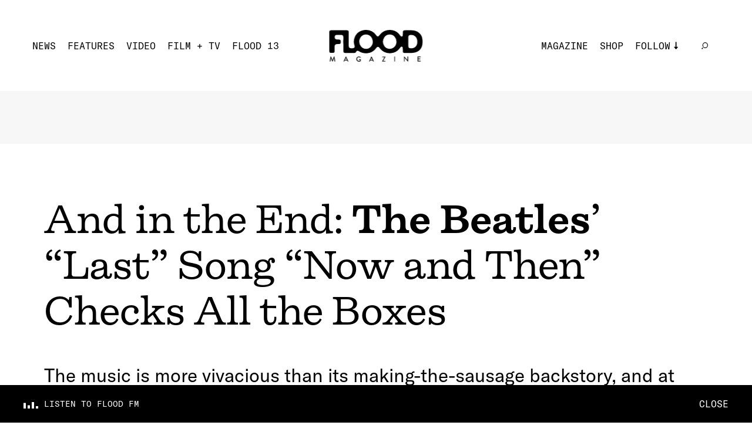

--- FILE ---
content_type: text/html; charset=utf-8
request_url: https://floodmagazine.com/148110/the-beatles-now-and-then-review/
body_size: 27458
content:
<!--
 Site by: https://funkhaus.us
 Code by: Drew Baker, Austin Blanchard
-->
<!doctype html>
<html data-n-head-ssr lang="en" data-n-head="%7B%22lang%22:%7B%22ssr%22:%22en%22%7D%7D">
    <head>
        <title>FLOOD - And in the End: The Beatles’ “Last” Song “Now and Then” Checks All the Boxes</title><meta data-n-head="ssr" charset="utf-8"><meta data-n-head="ssr" name="viewport" content="width=device-width, initial-scale=1"><meta data-n-head="ssr" property="og:url" content="https://floodmagazine.com/148110/the-beatles-now-and-then-review/"><meta data-n-head="ssr" property="og:site_name" content="FLOOD"><meta data-n-head="ssr" property="og:type" content="website"><meta data-n-head="ssr" data-hid="twitter:card" property="twitter:card" content="summary_large_image"><meta data-n-head="ssr" data-hid="og:description" name="description" property="og:description" content="The music is more vivacious than its making-the-sausage backstory, and at least twice as solid than the last two “last” Beatles songs released in 1995.
"><meta data-n-head="ssr" data-hid="twitter:description" name="twitter:description" property="twitter:description" content="The music is more vivacious than its making-the-sausage backstory, and at least twice as solid than the last two “last” Beatles songs released in 1995.
"><meta data-n-head="ssr" data-hid="og:image" property="og:image" content="https://api.floodmagazine.com/wp-content/uploads/2023/11/The-Beatles-1968-credit-Apple-Corps-Ltd.jpg"><meta data-n-head="ssr" data-hid="og:title" property="og:title" content="And in the End: The Beatles’ “Last” Song “Now and Then” Checks All the Boxes"><link data-n-head="ssr" rel="icon" type="image/x-icon" href="/favicon.png"><script data-n-head="ssr" src="https://ads.jetpackdigital.com/jptag/JP-DBCD189E.js" type="8b4d4d241b231abbc1237534-text/javascript"></script><link rel="preload" href="/_nuxt/c1de11a.js" as="script"><link rel="preload" href="/_nuxt/38649d2.js" as="script"><link rel="preload" href="/_nuxt/289c1ab.js" as="script"><link rel="preload" href="/_nuxt/23cdd55.js" as="script"><link rel="preload" href="/_nuxt/fc22db6.js" as="script"><link rel="preload" href="/_nuxt/3d46d7a.js" as="script"><link rel="preload" href="/_nuxt/07442b4.js" as="script"><link rel="preload" href="/_nuxt/d78e7e5.js" as="script"><link rel="preload" href="/_nuxt/f025212.js" as="script"><link rel="preload" href="/_nuxt/81d0638.js" as="script"><link rel="preload" href="/_nuxt/4ca0da8.js" as="script"><link rel="preload" href="/_nuxt/707a5ab.js" as="script"><style data-vue-ssr-id="359bdabc:0 44e936f8:0 7cb78fcc:0 2721f277:0 216f4a2e:0 1f4c9f96:0 7fa62fdb:0 076658fa:0 341a2216:0 2a439a10:0 28e58ae5:0 a0bceb3c:0 c3a511b2:0 66a2e7c8:0 430fd6b6:0 388d1d94:0 8b5b6a18:0 f47e6f7e:0 602c8c78:0 5a68b25e:0 165821b5:0 3ae00b0c:0 d140bafc:0 5ec3db80:0 61275105:0 492df1fe:0 35e6ac28:0 120b12a6:0 0acd8f12:0 4853f462:0 415492aa:0">:root{--color-white: #ffffff;--color-black: #000000;--color-gray: #f7f7f7;--color-dark-gray: #141414;--color-red: #f43d26;--unit-100vh: 100vh;--unit-gutter: 40px;--unit-header-height: 155px;--unit-gap: 60px;--unit-max-width: 1680px;--font-gt-america: "GT America", sans-serif;--font-gt-america-mono: "GT America Mono", sans-serif;--font-firelli: "Firelli", serif;--easing-authentic-motion: cubic-bezier(0.4, 0, 0.2, 1)}@media only screen and (max-width: 1024px){:root{--unit-gutter: 10px;--unit-header-height: 85px;--unit-gap: 40px}}

html{background-color:var(--color-white)}body{font-family:var(--font-gt-america);font-size:16px;color:var(--color-black);background-color:var(--color-white);margin:0;-webkit-font-smoothing:antialiased;-moz-osx-font-smoothing:grayscale;font-feature-settings:"kern" 1;font-kerning:normal}body.route-video{background-color:var(--color-black)}body.route-video .loader{color:var(--color-white)}::selection{color:var(--color-white);background:var(--color-black)}h1,h2,h3,h4,h5{font-weight:400}a{text-decoration:none;color:inherit;transition:color 0.4s}button{appearance:none;border:none;background-color:transparent;cursor:pointer;outline:none;margin:0}.title .line{display:block}.overlay{position:absolute;top:0;left:0;right:0;bottom:0;background:rgba(0,0,0,0.3)}.global-footer{z-index:-100}.page{z-index:100}.global-radio{z-index:200}.roadblock-news{z-index:300}.panel-menu{z-index:400}.global-hamburger{z-index:500}.global-header{z-index:600}.progress-scroll{z-index:700}.slideshow.slideshow-fullscreen{z-index:800}.global-logo{z-index:900}.section-line{display:block;height:2px;width:100%;margin-bottom:5px;background-color:var(--color-black)}.section-title{display:flex;justify-content:space-between;font-family:var(--font-gt-america-mono);font-size:24px;text-transform:uppercase}.section-title span{margin-top:3px;opacity:0;font-size:14px;transition:opacity 0.4s var(--easing-authentic-motion)}.read-more{position:relative;margin:0 auto;padding:20px;display:inline-block;font-size:14px;text-transform:uppercase;font-family:var(--font-gt-america-mono)}.read-more-border{position:absolute;top:50%;left:50%;transform:translate(-50%, -50%);width:calc(100% - 40px);padding:17px 20px;border:1px solid var(--color-black);border-radius:50%;transform-origin:left top;transition:transform 0.6s var(--easing-authentic-motion)}.block-ad.has-background{padding:45px;box-sizing:border-box;background-color:var(--color-gray)}@media (hover: hover){.section-title:hover span{opacity:1}.read-more:hover .read-more-border{transform:rotate(8deg) translate(-50%, -50%)}}@media only screen and (max-width: 750px){.section-title{margin:20px 0;font-size:20px}.section-title span{opacity:1;font-size:14px}.read-more{font-size:16px}.block-ad.has-background{padding:10px}}

.fade-enter,.fade-leave-to{opacity:0}.fade-enter-active,.fade-leave-active{transition:opacity 0.4s}.slide-right-enter,.slide-left-leave-to{transform:translateX(-100%)}.slide-left-enter,.slide-right-leave-to{transform:translateX(100%)}.slide-right-enter-active,.slide-right-leave-active,.slide-left-enter-active,.slide-left-leave-active{transition:transform 0.4s}.slide-up-enter{transform:translateY(120%)}.slide-up-enter-to{transform:translateY(0%)}.slide-up-leave{transform:translateY(0%)}.slide-up-leave-to{transform:translateY(-120%)}.slide-up-enter-active,.slide-up-leave-active{transition:transform 1s}.slide-down-leave-to{transform:translateY(100%)}.slide-down-enter{transform:translateY(-100%)}.slide-down-enter-active,.slide-down-leave-active{transition:transform 0.6s}

/*
    Load fonts in this file using @font-face.

    Fonts should go in: ~/assets/fonts/

    NOTE That you need to use ~assets in CSS files, rather than the ~/assets in JS files.

    Example:

        @font-face {
           font-family: 'My Font';
           src: url('~assets/fonts/MyFont.woff2') format('woff2'),
                url('~assets/fonts/MyFont.woff') format('woff');
            font-style: normal;
            font-weight: 400;
        }

    Font Weights:
        100 - Thin
        200 - Extra Light (Ultra Light)
        300 - Light
        400 - Normal
        500 - Medium
        600 - Semi Bold (Demi Bold)
        700 - Bold
        800 - Extra Bold (Ultra Bold)
        900 - Black (Heavy)
*/

/* GT America */
@font-face {
    font-family: "GT America";
    src: url(/_nuxt/fonts/GT-America-Standard-Regular.83cbb5e.woff2)
            format("woff2"),
        url(/_nuxt/fonts/GT-America-Standard-Regular.ab1beb7.woff)
            format("woff");
    font-style: normal;
    font-weight: 400;
    font-display: swap;
}

@font-face {
    font-family: "GT America";
    src: url(/_nuxt/fonts/GT-America-Standard-Regular-Italic.d00f74c.woff2)
            format("woff2"),
        url(/_nuxt/fonts/GT-America-Standard-Regular-Italic.ae1e2a3.woff)
            format("woff");
    font-style: italic;
    font-weight: 400;
    font-display: swap;
}

/* GT America Mono */
@font-face {
    font-family: "GT America Mono";
    src: url(/_nuxt/fonts/GT-America-Mono-Regular.354798f.woff2)
            format("woff2"),
        url(/_nuxt/fonts/GT-America-Mono-Regular.6a089e8.woff)
            format("woff");
    font-style: normal;
    font-weight: 400;
    font-display: swap;
}

@font-face {
    font-family: "GT America Mono";
    src: url(/_nuxt/fonts/GT-America-Mono-Medium.f62f64a.woff2)
            format("woff2"),
        url(/_nuxt/fonts/GT-America-Mono-Medium.9a43731.woff)
            format("woff");
    font-style: normal;
    font-weight: 500;
    font-display: swap;
}

/* Firelli */
@font-face {
    font-family: "Firelli";
    src: url(/_nuxt/fonts/font.fd076e3.woff2) format("woff2"),
        url(/_nuxt/fonts/font.6148811.woff) format("woff");
    font-style: normal;
    font-weight: 400;
    font-display: swap;
}

@font-face {
    font-family: "Firelli";
    src: url(/_nuxt/fonts/font.a456d5f.woff2) format("woff2"),
        url(/_nuxt/fonts/font.c21f193.woff) format("woff");
    font-style: normal;
    font-weight: 700;
    font-display: swap;
}

@font-face {
    font-family: "Firelli";
    src: url(/_nuxt/fonts/font.4d3ecca.woff2) format("woff2"),
        url(/_nuxt/fonts/font.f5d3e23.woff) format("woff");
    font-style: italic;
    font-weight: 700;
    font-display: swap;
}


.nuxt-progress {
  position: fixed;
  top: 0px;
  left: 0px;
  right: 0px;
  height: 6px;
  width: 0%;
  opacity: 1;
  transition: width 0.1s, opacity 0.4s;
  background-color: #f43d26;
  z-index: 999999;
}
.nuxt-progress.nuxt-progress-notransition {
  transition: none;
}
.nuxt-progress-failed {
  background-color: red;
}

.layout-default{padding-top:var(--unit-header-height);margin-bottom:var(--radio-height)}.layout-default .page{max-width:1800px;margin:0 auto}.route-news .layout-default,.route-video .layout-default,.route-features .layout-default{padding-top:0}

.wp-seo[data-v-73514b89]{display:none}

.progress-scroll[data-v-adb1efb4]{height:6px;position:fixed;top:0;left:0;width:100%}.progress-scroll .progress[data-v-adb1efb4]{height:100%;background-color:var(--color-red)}.route-video .progress-scroll .progress[data-v-adb1efb4]{background-color:var(--color-white)}@media only screen and (max-width: 750px){.progress-scroll[data-v-adb1efb4]{height:4px}}

.global-logo[data-v-f33230a0]{display:block;position:fixed;left:50%;top:0;transform:translate(-50%, 51px);transition:transform 0.4s var(--easing-authentic-motion);mix-blend-mode:difference}.global-logo .svg[data-v-f33230a0]{fill:var(--color-white);transform-origin:top center;transition:transform 0.4s var(--easing-authentic-motion),fill 0.4s var(--easing-authentic-motion)}.global-logo .svg g[data-v-f33230a0]{transition:opacity 0.4s var(--easing-authentic-motion)}.global-logo.scroll-down[data-v-f33230a0]{transform:translate(-50%, 28px)}.global-logo.scroll-down .svg[data-v-f33230a0]{transform:scale(0.73)}.global-logo.scroll-down .svg>g>g[data-v-f33230a0]{opacity:0}.roadblock-active .layout:not(.menu-opened) .global-logo[data-v-f33230a0]{mix-blend-mode:normal}.slideshow-opened .global-logo[data-v-f33230a0]{transform:translate(-50%, 28px)}.slideshow-opened .global-logo .svg[data-v-f33230a0]{transform:scale(0.73)}@media only screen and (max-width: 1024px){.global-logo[data-v-f33230a0]{transform:translate(-50%, 28px)}.global-logo .svg[data-v-f33230a0]{width:94px;height:auto}.global-logo.scroll-down[data-v-f33230a0]{transform:translate(-50%, 18px)}.global-logo.scroll-down .svg[data-v-f33230a0]{transform:scale(1)}}

.global-header[data-v-52c6538d]{position:fixed;width:100%;left:0;top:0;min-height:155px;overflow-y:visible;display:flex;align-items:center;justify-content:space-between;padding:40px 55px;box-sizing:border-box;background-color:var(--color-white);transition:transform 0.4s var(--easing-authentic-motion),background-color 0.4s var(--easing-authentic-motion)}.global-header.scroll-down[data-v-52c6538d]{transform:translate(0, -100%)}.global-header[data-v-52c6538d] .menu{margin:0;padding:0;list-style:none;color:var(--color-black);font-family:var(--font-gt-america-mono);text-transform:uppercase;cursor:pointer}.global-header[data-v-52c6538d] .menu .menu-item{display:inline-block;padding-right:20px}.global-header[data-v-52c6538d] .menu .menu-link{display:block;font-size:16px;line-height:20px;position:relative}.global-header[data-v-52c6538d] .menu .menu-link:after{position:absolute;content:"";height:2px;left:0;width:0;bottom:-4px;background-color:var(--color-black);transition:width 0.4s var(--easing-authentic-motion)}.global-header[data-v-52c6538d] .menu .menu-link.active-link:after{width:100%}.global-header[data-v-52c6538d] .menu .search .menu-link.exact-active-link:after,.global-header[data-v-52c6538d] .menu .search .menu-link.active-link:after,.global-header[data-v-52c6538d] .menu .has-sub-menu .menu-link.exact-active-link:after,.global-header[data-v-52c6538d] .menu .has-sub-menu .menu-link.active-link:after{width:0}.global-header[data-v-52c6538d] .menu .menu-item.has-meta img{transition:transform 0.4s var(--easing-authentic-motion)}.global-header[data-v-52c6538d] .menu .menu-item.has-meta .menu-link:after{display:none;opacity:0}.global-header[data-v-52c6538d] .menu .menu-item.has-sub-menu{position:relative;padding-right:40px}.global-header[data-v-52c6538d] .menu .menu-item.has-sub-menu>.menu-link{position:relative;padding-right:13px}.global-header[data-v-52c6538d] .menu .menu-item.has-sub-menu>.menu-link:before{position:absolute;right:0;top:50%;height:13.5px;width:6.5px;transform:translate(0, -50%);transform-origin:center center;background-repeat:no-repeat;content:" ";background-image:url([data-uri]);transition:all 0.4s var(--easing-authentic-motion)}.global-header[data-v-52c6538d] .menu .sub-menu{display:block;padding:10px 10px 0;box-sizing:border-box;background-color:var(--color-white);opacity:0;position:absolute;top:0px;left:0;transform:translate(-10px, 20px);transition:all 0.4s var(--easing-authentic-motion)}.global-header[data-v-52c6538d] .menu .sub-menu .menu-item{display:block}.global-header[data-v-52c6538d] .menu .sub-menu .menu-item:last-of-type .menu-link{padding-bottom:0}.global-header[data-v-52c6538d] .menu .sub-menu .menu-link{display:block;margin:0 0 10px 0}.global-header .mobile[data-v-52c6538d]{display:none}.route-news .global-header[data-v-52c6538d],.route-video .global-header[data-v-52c6538d],.route-features .global-header[data-v-52c6538d]{background-color:var(--color-black);color:var(--color-white)}.route-news .global-header[data-v-52c6538d] .menu,.route-video .global-header[data-v-52c6538d] .menu,.route-features .global-header[data-v-52c6538d] .menu{color:var(--color-white)}.route-news .global-header[data-v-52c6538d] .menu .sub-menu,.route-video .global-header[data-v-52c6538d] .menu .sub-menu,.route-features .global-header[data-v-52c6538d] .menu .sub-menu{background-color:var(--color-black)}.route-news .global-header[data-v-52c6538d] .menu .menu-link:after,.route-video .global-header[data-v-52c6538d] .menu .menu-link:after,.route-features .global-header[data-v-52c6538d] .menu .menu-link:after{background-color:var(--color-white)}.route-news .global-header[data-v-52c6538d] .menu .svg path,.route-video .global-header[data-v-52c6538d] .menu .svg path,.route-features .global-header[data-v-52c6538d] .menu .svg path{fill:var(--color-white)}.route-news .global-header[data-v-52c6538d] .menu .menu-item.has-sub-menu>.menu-link:before,.route-video .global-header[data-v-52c6538d] .menu .menu-item.has-sub-menu>.menu-link:before,.route-features .global-header[data-v-52c6538d] .menu .menu-item.has-sub-menu>.menu-link:before{background-image:url([data-uri])}.route-news .global-header[data-v-52c6538d] .item-news .menu-link:after,.route-features .global-header[data-v-52c6538d] .item-features .menu-link:after,.route-video .global-header[data-v-52c6538d] .item-video .menu-link:after{width:100%}.roadblock-active .layout:not(.menu-opened) .global-header[data-v-52c6538d]{background-color:transparent}.roadblock-active .layout:not(.menu-opened) .global-header[data-v-52c6538d] .menu{color:var(--color-white)}.roadblock-active .layout:not(.menu-opened) .global-header[data-v-52c6538d] .menu .sub-menu{background-color:transparent}.roadblock-active .layout:not(.menu-opened) .global-header[data-v-52c6538d] .menu .menu-link:after{background-color:var(--color-white)}.roadblock-active .layout:not(.menu-opened) .global-header[data-v-52c6538d] .menu .svg path{fill:var(--color-white)}.roadblock-active .layout:not(.menu-opened) .global-header[data-v-52c6538d] .menu .menu-item.has-sub-menu>.menu-link:before{background-image:url([data-uri])}@media (hover: hover){.global-header[data-v-52c6538d] .menu-item.has-sub-menu:hover .sub-menu{opacity:1}.global-header[data-v-52c6538d] .menu-item.has-sub-menu:hover .menu-link:before{transform:translate(0px, -50%) rotate(-180deg)}.global-header[data-v-52c6538d] .wp-menu .menu-link:hover:after,.global-header[data-v-52c6538d] .wp-menu .sub-menu-item .menu-link:hover:after{width:100%}.global-header[data-v-52c6538d] .wp-menu .search .menu-link:hover:after{width:0}.global-header[data-v-52c6538d] .has-meta:hover img{transform:rotate(15deg)}}@media only screen and (min-width: 1800px){.global-header[data-v-52c6538d]{padding:40px}.global-header[data-v-52c6538d] .menu .menu-item{padding-right:22px}.global-header[data-v-52c6538d] .menu .menu-item.has-sub-menu{padding-right:50px}.global-header[data-v-52c6538d] .menu .menu-link{font-size:18px;line-height:23px}}@media only screen and (max-width: 1024px){.global-header[data-v-52c6538d]{min-height:85px;padding:10px}.global-header .mobile[data-v-52c6538d]{display:inherit}.global-header .desktop[data-v-52c6538d]{display:none}.global-header .menu.mobile[data-v-52c6538d]{font-size:14px;line-height:18px}}

.global-radio[data-v-55637636]{display:inline-flex;flex-direction:row;align-items:center}.global-radio[data-v-55637636] .cta{font-size:14px;line-height:20px;font-family:var(--font-gt-america-mono);text-transform:uppercase;color:var(--color-black);margin:0;padding:0 6.25px 0 0}.global-radio .sound-bars[data-v-55637636]{width:14px;height:10px}.route-news .global-radio[data-v-55637636] .cta,.route-video .global-radio[data-v-55637636] .cta,.route-features .global-radio[data-v-55637636] .cta,.roadblock-active .layout:not(.menu-opened) .global-radio[data-v-55637636] .cta{color:var(--color-white)}

.panel-menu[data-v-a4411bfc]{position:fixed;right:0;top:0;width:100%;height:var(--unit-100vh);overflow:hidden;display:none;flex-direction:column;justify-content:flex-end;padding:15px 10px;box-sizing:border-box;background-color:var(--color-theme, white);transform:translate(0, -100%);transition:transform 0.4s var(--easing-authentic-motion),background-color 0.4s var(--easing-authentic-motion)}.panel-menu.is-open[data-v-a4411bfc]{transform:translate(0, 0%)}.panel-menu[data-v-a4411bfc] .menu{margin:0;padding:0;list-style:none;color:var(--color-black);font-family:var(--font-gt-america-mono);text-transform:uppercase}.panel-menu[data-v-a4411bfc] .menu .menu-item{display:block}.panel-menu[data-v-a4411bfc] .menu .menu-link{font-size:34px;line-height:58px;cursor:pointer}.panel-menu[data-v-a4411bfc] .menu .menu-item.has-sub-menu{position:relative}.panel-menu[data-v-a4411bfc] .menu .menu-item.has-sub-menu>.menu-link{position:relative;padding-right:22px}.panel-menu[data-v-a4411bfc] .menu .menu-item.has-sub-menu>.menu-link:before{position:absolute;right:0;top:50%;height:26px;width:13px;transform:translate(0, -50%);transform-origin:center center;background-size:contain;background-repeat:no-repeat;content:" ";background-image:url([data-uri]);transition:all 0.4s var(--easing-authentic-motion)}.panel-menu[data-v-a4411bfc] .menu .sub-menu{display:block;margin-left:150px;box-sizing:border-box;padding:0;overflow:hidden;max-height:0;transition:max-height 0.6s var(--easing-authentic-motion)}.panel-menu[data-v-a4411bfc] .menu .sub-menu .menu-item{display:block}.panel-menu[data-v-a4411bfc] .menu .sub-menu .menu-item:last-of-type .menu-link{padding-bottom:0}.panel-menu[data-v-a4411bfc] .menu .sub-menu .menu-link{display:block;padding:0 0 10px 0;font-size:24px;line-height:30px}.panel-menu.sub-menu-is-open[data-v-a4411bfc] .menu .sub-menu{max-height:275px}.panel-menu.sub-menu-is-open[data-v-a4411bfc] .menu-item.has-sub-menu .menu-link:before{transform:translate(0px, -50%) rotate(-180deg)}@media only screen and (max-width: 1024px){.panel-menu[data-v-a4411bfc]{display:flex}}

.page-news-detail .page-content[data-v-7803e45b]{padding:0 75px;box-sizing:border-box;display:flex}.page-news-detail .column[data-v-7803e45b]{flex:1}.page-news-detail #content[data-v-7803e45b]{margin-top:0}.page-news-detail #content[data-v-7803e45b] >.gutenberg-block{padding-right:0}.page-news-detail #content[data-v-7803e45b] .margin-text{max-width:none;font-size:22px;line-height:1.5}.page-news-detail #content[data-v-7803e45b] .gutenberg-quote{font-family:var(--font-firelli);text-align:left;font-size:38px;line-height:1.4}.page-news-detail #content[data-v-7803e45b] .gutenberg-freeform p{max-width:none;font-size:22px;line-height:1.5}.page-news-detail #content[data-v-7803e45b] .gutenberg-freeform img{width:100%;height:auto;margin-left:0;margin-left:0;transform:none;padding:0}.page-news-detail #content[data-v-7803e45b] .gutenberg-freeform .wp-caption{width:100% !important;margin:2em 0}.page-news-detail #content[data-v-7803e45b] .gutenberg-freeform .wp-caption img{margin-bottom:15px;margin-left:0;object-position:left center}.page-news-detail #content[data-v-7803e45b] .gutenberg-freeform .wp-caption p{margin:15px 0;font-size:16px}.page-news-detail #content[data-v-7803e45b] .gutenberg-freeform iframe{width:100%;height:auto}.page-news-detail #content[data-v-7803e45b] .gutenberg-freeform iframe[src^="https://player.vimeo.com"],.page-news-detail #content[data-v-7803e45b] .gutenberg-freeform iframe[src^="https://www.youtube.com/embed"]{aspect-ratio:16/9}.page-news-detail .block-contributor[data-v-7803e45b]{margin:40px 60px}@media only screen and (min-width: 1800px){.page-news-detail #content[data-v-7803e45b] >.gutenberg-quote,.page-news-detail #content[data-v-7803e45b] >.gutenberg-paragraph{max-width:960px}}@media only screen and (max-width: 1024px){.page-news-detail .page-content[data-v-7803e45b]{padding:0 15px;flex-direction:column-reverse}.page-news-detail #content[data-v-7803e45b] >.gutenberg-block{padding-left:0;padding-right:0}.page-news-detail .sidebar-detail[data-v-7803e45b]{width:100%}}@media only screen and (max-width: 750px){.page-news-detail .page-content[data-v-7803e45b]{padding:0 10px;flex-direction:column-reverse}.page-news-detail .sidebar-detail[data-v-7803e45b]{padding:0}.page-news-detail #content[data-v-7803e45b]{margin:0 0 15px}.page-news-detail #content[data-v-7803e45b] .gutenberg-block{box-sizing:border-box}.page-news-detail #content[data-v-7803e45b] .gutenberg-paragraph,.page-news-detail #content[data-v-7803e45b] .gutenberg-freeform p{font-size:16px}.page-news-detail #content[data-v-7803e45b] .gutenberg-quote{font-size:30px}.page-news-detail .block-contributor[data-v-7803e45b]{margin:40px 15px}}

.block-ad[data-v-20f5a134]{text-align:center;max-width:100%;overflow:hidden;box-sizing:border-box}.block-ad[data-v-20f5a134] iframe{max-width:100%}.block-ad.is-empty[data-v-20f5a134]{display:none}

.header-detail .meta[data-v-755c9400]{margin:90px 0 40px;padding:0 75px;box-sizing:border-box}.header-detail .news-issue[data-v-755c9400]{margin:0 0 20px;font-size:16px;font-family:var(--font-gt-america-mono);text-transform:uppercase}.header-detail .category[data-v-755c9400]{display:inline;margin:0 0 15px;font-family:var(--font-gt-america-mono);font-size:16px;text-transform:uppercase}.header-detail .category[data-v-755c9400]:not(:last-of-type)::after{content:", "}.header-detail .title[data-v-755c9400]{margin:20px 0 50px;font-size:62px;font-family:var(--font-firelli)}.header-detail .title strong[data-v-755c9400]{font-weight:700}.header-detail .title[data-v-755c9400] p{margin:0}.header-detail .text[data-v-755c9400]{margin:0 0 35px;font-size:32px}.header-detail .credit[data-v-755c9400]{margin:5px 0}.header-detail .legacy-credit[data-v-755c9400]{font-size:12px;text-transform:capitalize}.header-detail .legacy-credit[data-v-755c9400] strong{font-size:14px;text-transform:uppercase}.header-detail .role[data-v-755c9400]{margin-right:1px;font-size:12px;font-family:var(--font-gt-america-mono)}.header-detail .colon[data-v-755c9400]{font-size:12px}.header-detail .name[data-v-755c9400]{margin:5px 0 5px 5px;font-size:14px;text-transform:uppercase}.header-detail .date[data-v-755c9400]{margin:12px 0 0;font-size:14px;font-family:var(--font-gt-america-mono)}.header-detail .buttons[data-v-755c9400]{margin-bottom:20px}.header-detail .button[data-v-755c9400]{margin-right:22px}.header-detail .image[data-v-755c9400],.header-detail .video-stage[data-v-755c9400],.header-detail .slideshow[data-v-755c9400]{margin:50px 0}.header-detail .video-stage[data-v-755c9400]{padding:50px 40px;box-sizing:border-box;background-color:var(--color-black)}.header-detail .video-stage[data-v-755c9400] .iframe{width:100%}.header-detail .slideshow[data-v-755c9400]{padding-bottom:100%}@media only screen and (min-width: 1800px){.header-detail .news-issue[data-v-755c9400]{font-size:20px}.header-detail .title[data-v-755c9400]{font-size:74px;margin:30px 0}.header-detail .role[data-v-755c9400]{font-size:18px}.header-detail .name[data-v-755c9400]{font-size:20px}.header-detail .date[data-v-755c9400]{margin-top:30px;font-size:18px}.header-detail .legacy-credit[data-v-755c9400]{font-size:18px}.header-detail .legacy-credit[data-v-755c9400] strong{font-size:20px}}@media only screen and (max-width: 1024px){.header-detail .meta[data-v-755c9400]{margin:45px 0 40px;padding:0 15px}.header-detail .title[data-v-755c9400]{margin:15px 0;font-size:54px}.header-detail .text[data-v-755c9400]{font-size:26px}}@media only screen and (max-width: 750px){.header-detail .meta[data-v-755c9400]{margin:45px 0 40px;padding:0 15px}.header-detail .news-issue[data-v-755c9400]{margin-bottom:15px}.header-detail .title[data-v-755c9400]{margin:15px 0;font-size:32px}.header-detail .text[data-v-755c9400]{font-size:22px}.header-detail .date[data-v-755c9400]{margin-top:15px}.header-detail .button[data-v-755c9400]{font-size:12px}.header-detail .image[data-v-755c9400],.header-detail .video-stage[data-v-755c9400]{margin:40px 0}.header-detail .video-stage[data-v-755c9400]{padding:22px 20px}}

.wp-image[data-v-bd67bcae]{margin:0;width:100%}.wp-image .sizer[data-v-bd67bcae]{position:relative;z-index:0}.wp-image .background-color[data-v-bd67bcae]{opacity:0.1;z-index:0;width:100%;height:100%;position:absolute;top:0;left:0}.wp-image .media[data-v-bd67bcae]{width:100%;height:100%;position:absolute;top:0;left:0;opacity:0;transition:opacity 0.4s ease-in-out;z-index:10;opacity:1}.wp-image .media-video[data-v-bd67bcae]{z-index:20}.wp-image .caption[data-v-bd67bcae]{display:none}.wp-image.mode-intrinsic-ratio[data-v-bd67bcae]{position:relative}.wp-image.mode-cover[data-v-bd67bcae],.wp-image.mode-fullbleed[data-v-bd67bcae]{position:relative}.wp-image.mode-cover .sizer[data-v-bd67bcae],.wp-image.mode-fullbleed .sizer[data-v-bd67bcae]{width:100%;height:100%;top:0;left:0;position:absolute}.wp-image.object-fit-cover .media[data-v-bd67bcae]{object-fit:cover}.wp-image.object-fit-contain .media[data-v-bd67bcae]{object-fit:contain}.wp-image.has-loaded .media[data-v-bd67bcae]{opacity:1}.wp-image.is-svg .media[data-v-bd67bcae]{object-fit:contain;position:relative;height:auto;width:100%}.wp-image.has-error .media[data-v-bd67bcae]{opacity:1}.wp-image.has-error.has-image-error .media-image[data-v-bd67bcae]{opacity:0}.wp-image.has-error.has-video-error .media-video[data-v-bd67bcae]{opacity:0}

.sidebar-detail[data-v-4e7ac5f9]{width:300px}.sidebar-detail[data-v-4e7ac5f9] .section-title{margin-bottom:20px;font-size:24px}.sidebar-detail .column-magazine[data-v-4e7ac5f9]{margin-bottom:60px}.sidebar-detail[data-v-4e7ac5f9] .block-magazine .title{margin-bottom:4px}.sidebar-detail[data-v-4e7ac5f9] .block-review{margin-top:30px;padding:0;flex-direction:column}.sidebar-detail[data-v-4e7ac5f9] .block-review .title{margin:22px 0 20px;font-size:22px}.sidebar-detail[data-v-4e7ac5f9] .block-review .text{margin-bottom:0}@media only screen and (max-width: 750px){.sidebar-detail[data-v-4e7ac5f9]{width:100%;padding:0 var(--unit-gutter);box-sizing:border-box}.sidebar-detail[data-v-4e7ac5f9] .section-title{margin-bottom:0}.sidebar-detail[data-v-4e7ac5f9] .block-review{margin-top:40px;flex-direction:row}.sidebar-detail[data-v-4e7ac5f9] .block-review .title{margin:0 0 10px;font-size:17px}}

.column-magazine[data-v-344b3a06]{margin-bottom:40px;display:flex;flex-direction:column}.column-magazine .section-title span[data-v-344b3a06]{font-size:12px}.column-magazine[data-v-344b3a06] .issue-title{margin-top:20px}.column-magazine .block-ad[data-v-344b3a06]{margin-bottom:50px;padding:0;background-color:transparent}@media only screen and (max-width: 750px){.column-magazine .section-title span[data-v-344b3a06]{font-size:14px}.column-magazine .block-ad[data-v-344b3a06]{margin:50px 0}}

.block-magazine[data-v-97c64ece]{display:block;margin:40px 0 0}.block-magazine .image[data-v-97c64ece],.block-magazine .slideshow[data-v-97c64ece]{overflow:hidden}.block-magazine .image[data-v-97c64ece] .media,.block-magazine .slideshow[data-v-97c64ece] .media{transition:transform 0.6s var(--easing-authentic-motion)}.block-magazine .slideshow[data-v-97c64ece]{padding-bottom:100%}.block-magazine .meta[data-v-97c64ece]{text-align:center}.block-magazine .issue-title[data-v-97c64ece]{display:flex;align-items:flex-end}.block-magazine .issue[data-v-97c64ece]{margin-right:18px;font-family:var(--font-firelli);font-size:58px;font-weight:700;line-height:1}.block-magazine .title[data-v-97c64ece]{margin:10px 0 6px;text-align:left;font-family:var(--font-firelli);font-size:20px;font-weight:700}.block-magazine .text[data-v-97c64ece]{text-align:left;font-size:16px}.block-magazine .read-more[data-v-97c64ece]{margin-top:10px}@media (hover: hover){.block-magazine[data-v-97c64ece]:hover .media{transform:scale(1.05)}}@media only screen and (max-width: 750px){.block-magazine[data-v-97c64ece]{margin:40px 0 0}.block-magazine .image[data-v-97c64ece]{margin-right:15px}.block-magazine .title[data-v-97c64ece]{font-size:20px}}

.slideshow{position:relative;overflow:hidden;z-index:0;outline:none}.slideshow>.slide{position:absolute;top:0;left:0;width:100%;height:100%}.slideshow .nav{border:none;padding:0;appearance:none;z-index:10}

.column-review[data-v-678fd491]{display:flex;flex-direction:column;margin-bottom:60px}.column-review .section-title[data-v-678fd491]{margin-bottom:30px}.column-review .section-title span[data-v-678fd491]{font-size:12px}.column-review .block-ad[data-v-678fd491]{margin-top:50px}@media only screen and (min-width: 1800px){.column-review[data-v-678fd491] .title{font-size:20px}}@media only screen and (max-width: 750px){.column-review .section-title[data-v-678fd491]{margin-bottom:0;padding:0}.column-review .section-title span[data-v-678fd491]{font-size:14px}}

.block-review[data-v-9f715e2e]{display:block;margin:30px 0 0}.block-review .image[data-v-9f715e2e]{overflow:hidden}.block-review .image[data-v-9f715e2e] .media{transition:transform 0.6s var(--easing-authentic-motion)}.block-review .title[data-v-9f715e2e]{margin:20px 0;font-family:var(--font-firelli);font-size:20px;font-weight:700}.block-review .title em[data-v-9f715e2e]{font-style:italic}.block-review .text[data-v-9f715e2e]{font-size:16px}@media (hover: hover){.block-review[data-v-9f715e2e]:hover .media{transform:scale(1.05)}}@media only screen and (min-width: 1800px){.block-review .title[data-v-9f715e2e]{font-size:22px}}@media only screen and (max-width: 750px){.block-review[data-v-9f715e2e]{margin:40px 0 0;padding:0;box-sizing:border-box;display:flex}.block-review .image[data-v-9f715e2e]{width:45%;margin-right:15px}.block-review .meta[data-v-9f715e2e]{flex:1}.block-review .title[data-v-9f715e2e]{margin:0 0 15px;font-size:17px}.block-review .text[data-v-9f715e2e]{font-size:14px}}

.wp-gutenberg[data-v-5f1c1f40]{--unit-margin-large: 80px;--unit-margin-small: 40px;--unit-margin-xsmall: 15px;--unit-gutter: var(--unit-gap, 40px);--unit-max-width-large: var(--unit-max-width, 1600px);--unit-max-width-medium: 1000px;--unit-max-width-small: 700px;margin:var(--unit-margin-large) auto;display:flow-root}.wp-gutenberg>.gutenberg-block[data-v-5f1c1f40]{margin:var(--unit-margin-small) auto;max-width:var(--unit-max-width-large);padding:0 var(--unit-gutter);box-sizing:border-box}.wp-gutenberg>.gutenberg-block[data-v-5f1c1f40]:first-child{margin-top:0}.wp-gutenberg>.gutenberg-block[data-v-5f1c1f40]:last-child{margin-bottom:0}.wp-gutenberg .margin-section[data-v-5f1c1f40]{margin:var(--unit-margin-small) auto}.wp-gutenberg .margin-section+.margin-text[data-v-5f1c1f40]{margin-bottom:var(--unit-margin-xsmall)}.wp-gutenberg .margin-text[data-v-5f1c1f40]{margin:var(--unit-margin-large) auto 0 auto;max-width:var(--unit-max-width-small)}.wp-gutenberg .margin-text+.margin-text[data-v-5f1c1f40]{margin:var(--unit-margin-xsmall) auto}.wp-gutenberg .margin-text+.margin-section[data-v-5f1c1f40]{margin-top:var(--unit-margin-large)}.wp-gutenberg .margin-text[data-v-5f1c1f40] a{text-decoration:underline;transition:opacity 400ms var(--easing-authentic-motion, "ease-in-out")}.wp-gutenberg .margin-text[data-v-5f1c1f40] a:hover{opacity:0.35}.wp-gutenberg .gutenberg-columns[data-v-5f1c1f40] .gutenberg-column{padding:0 var(--unit-margin-small);box-sizing:border-box}.wp-gutenberg .gutenberg-columns[data-v-5f1c1f40] .gutenberg-column .gutenberg-block{padding:0}.wp-gutenberg .gutenberg-columns[data-v-5f1c1f40] .gutenberg-heading,.wp-gutenberg .gutenberg-columns[data-v-5f1c1f40] .gutenberg-paragraph,.wp-gutenberg .gutenberg-columns[data-v-5f1c1f40] .gutenberg-list{max-width:450px}.wp-gutenberg .gutenberg-columns+.gutenberg-columns[data-v-5f1c1f40]{margin-top:var(--unit-margin-large)}@media only screen and (max-width: 750px){.wp-gutenberg .gutenberg-columns[data-v-5f1c1f40] .gutenberg-column{margin-bottom:var(--unit-margin-small)}.wp-gutenberg .gutenberg-columns[data-v-5f1c1f40] .gutenberg-column:last-child{margin-bottom:0}}.wp-gutenberg .gutenberg-gallery[data-v-5f1c1f40]{--half-margin: calc(var(--unit-margin-small) / 2);padding:0 var(--half-margin)}.wp-gutenberg .gutenberg-gallery.mode-masonry[data-v-5f1c1f40] .column{box-sizing:border-box;padding:0 var(--half-margin)}.wp-gutenberg .gutenberg-gallery.mode-masonry[data-v-5f1c1f40] .image{margin:var(--unit-margin-small) 0}.wp-gutenberg .gutenberg-gallery.mode-masonry[data-v-5f1c1f40] .image:first-child{margin-top:0}.wp-gutenberg .gutenberg-gallery.mode-masonry[data-v-5f1c1f40] .image:last-child{margin-bottom:0}.wp-gutenberg .gutenberg-gallery.mode-cropped[data-v-5f1c1f40]{margin-bottom:calc(-1 * var(--unit-margin-small))}.wp-gutenberg .gutenberg-gallery.mode-cropped[data-v-5f1c1f40] .image{margin-bottom:var(--unit-margin-small);padding:0 var(--half-margin);box-sizing:border-box}@media only screen and (max-width: 750px){.wp-gutenberg .gutenberg-gallery.mode-masonry[data-v-5f1c1f40] .column{padding:0}.wp-gutenberg .gutenberg-gallery.mode-cropped[data-v-5f1c1f40] .image{padding:0}}.wp-gutenberg .gutenberg-quote[data-v-5f1c1f40]{max-width:var(--unit-max-width-medium);text-align:center;font-size:40px}.wp-gutenberg .gutenberg-quote[data-v-5f1c1f40] p{margin:var(--unit-margin-small) auto;font-weight:300}.wp-gutenberg .gutenberg-quote[data-v-5f1c1f40] .citation{font-size:50%;font-weight:500}.wp-gutenberg .gutenberg-cover[data-v-5f1c1f40]{max-width:100%;padding:0;height:70vh;min-height:400px}.wp-gutenberg .gutenberg-heading[data-v-5f1c1f40]{max-width:var(--unit-max-width-small)}.wp-gutenberg .gutenberg-heading.align-center[data-v-5f1c1f40]{max-width:var(--unit-max-width-medium)}.wp-gutenberg .gutenberg-heading.is-h1[data-v-5f1c1f40]{font-size:40px}.wp-gutenberg .gutenberg-heading.is-h2[data-v-5f1c1f40]{font-size:30px}.wp-gutenberg .gutenberg-heading.is-h3[data-v-5f1c1f40]{font-size:20px}.wp-gutenberg .gutenberg-heading.is-h4[data-v-5f1c1f40]{font-size:10px}.wp-gutenberg .gutenberg-heading+.gutenberg-html[data-v-5f1c1f40]{margin-top:var(--unit-margin-xsmall)}.wp-gutenberg .gutenberg-paragraph[data-v-5f1c1f40]{line-height:1.4}.wp-gutenberg .gutenberg-paragraph+.gutenberg-paragraph[data-v-5f1c1f40]{margin-top:var(--unit-margin-small)}.wp-gutenberg .gutenberg-list[data-v-5f1c1f40]{padding:0 calc(var(--unit-gutter) * 2)}.wp-gutenberg .gutenberg-list[data-v-5f1c1f40] li{margin:10px 0}.wp-gutenberg .gutenberg-list.is-ul[data-v-5f1c1f40] li{padding-left:1ch}.wp-gutenberg .gutenberg-list.is-ul[data-v-5f1c1f40] li::marker{content:"—"}.wp-gutenberg .gutenberg-list+.gutenberg-paragraph[data-v-5f1c1f40]{margin-top:var(--unit-margin-small)}.wp-gutenberg .gutenberg-freeform[data-v-5f1c1f40] img{width:100vw;margin-left:50%;transform:translateX(-50%);height:auto;display:block;margin:var(--unit-margin-small) auto var(--unit-margin-small) 50%;max-width:var(--unit-max-width-large);padding:0 var(--unit-gutter);box-sizing:border-box;max-height:80vh;object-fit:contain}.wp-gutenberg .gutenberg-freeform[data-v-5f1c1f40] img+h1,.wp-gutenberg .gutenberg-freeform[data-v-5f1c1f40] img+h2,.wp-gutenberg .gutenberg-freeform[data-v-5f1c1f40] img+h3,.wp-gutenberg .gutenberg-freeform[data-v-5f1c1f40] img+h4,.wp-gutenberg .gutenberg-freeform[data-v-5f1c1f40] img+h5,.wp-gutenberg .gutenberg-freeform[data-v-5f1c1f40] img+h6,.wp-gutenberg .gutenberg-freeform[data-v-5f1c1f40] img+p{margin-top:var(--unit-margin-large)}.wp-gutenberg .gutenberg-freeform[data-v-5f1c1f40] h1,.wp-gutenberg .gutenberg-freeform[data-v-5f1c1f40] h2,.wp-gutenberg .gutenberg-freeform[data-v-5f1c1f40] h3,.wp-gutenberg .gutenberg-freeform[data-v-5f1c1f40] h4,.wp-gutenberg .gutenberg-freeform[data-v-5f1c1f40] h5,.wp-gutenberg .gutenberg-freeform[data-v-5f1c1f40] h6{max-width:var(--unit-max-width-medium);margin:var(--unit-margin-small) auto}.wp-gutenberg .gutenberg-freeform[data-v-5f1c1f40] h1+img,.wp-gutenberg .gutenberg-freeform[data-v-5f1c1f40] h2+img,.wp-gutenberg .gutenberg-freeform[data-v-5f1c1f40] h3+img,.wp-gutenberg .gutenberg-freeform[data-v-5f1c1f40] h4+img,.wp-gutenberg .gutenberg-freeform[data-v-5f1c1f40] h5+img,.wp-gutenberg .gutenberg-freeform[data-v-5f1c1f40] h6+img{margin-top:var(--unit-margin-large)}.wp-gutenberg .gutenberg-freeform[data-v-5f1c1f40] p{max-width:var(--unit-max-width-small);margin:var(--unit-margin-small) auto}.wp-gutenberg .gutenberg-freeform[data-v-5f1c1f40] p+img{margin-top:var(--unit-margin-large)}.wp-gutenberg .gutenberg-freeform[data-v-5f1c1f40] p+img:first-child{margin-top:0}.wp-gutenberg .gutenberg-freeform[data-v-5f1c1f40] p+img:last-child{margin-top:0}.wp-gutenberg .gutenberg-freeform[data-v-5f1c1f40] :first-child{margin-top:0}.wp-gutenberg .gutenberg-freeform[data-v-5f1c1f40] :last-child{margin-bottom:0}

.gutenberg-paragraph.align-left[data-v-707c0b84]{text-align:left}.gutenberg-paragraph.align-center[data-v-707c0b84]{text-align:center}.gutenberg-paragraph.align-right[data-v-707c0b84]{text-align:right}.gutenberg-paragraph.has-drop-cap[data-v-707c0b84]:first-letter{float:left;font-size:3em;padding-top:0.15em;padding-right:0.15em}

.gutenberg-embed .container[data-v-d62d25da]{position:relative;z-index:0}.gutenberg-embed:not(.is-twitter) .iframe[data-v-d62d25da]{position:absolute;top:0;left:0;height:100%;width:100%;object-fit:contain}.gutenberg-embed.is-twitter .iframe[data-v-d62d25da]{width:100%}.gutenberg-embed.is-twitter .sizer[data-v-d62d25da]{display:none}

.gutenberg-image[data-v-99117e42]{width:100%;margin-right:auto;margin-left:auto}.gutenberg-image.align-center[data-v-99117e42]{margin-right:auto;margin-left:auto}.gutenberg-image.align-left[data-v-99117e42]{margin-left:0;margin-right:auto}.gutenberg-image.align-right[data-v-99117e42]{margin-left:auto;margin-right:0}.gutenberg-image .image-caption[data-v-99117e42]{margin-top:10px;display:block;font-size:12px;text-align:right}.gutenberg-image.size-full[data-v-99117e42]{max-width:var(--max-width, 100%)}.gutenberg-image.size-large[data-v-99117e42]{max-width:var(--max-width, var(--unit-max-width-large))}.gutenberg-image.size-medium[data-v-99117e42]{max-width:var(--max-width, 50%)}.gutenberg-image.size-thumbnail[data-v-99117e42]{max-width:var(--max-width, 25%)}@media only screen and (max-width: 750px){.gutenberg-image[data-v-99117e42]{max-width:100%}.gutenberg-image .image-caption[data-v-99117e42]{margin-top:8px;font-size:10px}}

.grid-related[data-v-1ac67374]{margin:40px 0 50px;padding:0 var(--unit-gutter);box-sizing:border-box}.grid-related .blocks[data-v-1ac67374]{margin-top:35px;display:flex;justify-content:space-between;align-items:flex-end}.grid-related .block[data-v-1ac67374]{width:calc(50% - 15px)}.grid-related .image[data-v-1ac67374]{overflow:hidden}.grid-related .image[data-v-1ac67374] .media{transition:transform 0.6s var(--easing-authentic-motion)}.grid-related .title[data-v-1ac67374]{margin:0 0 20px;font-family:var(--font-firelli);font-size:32px}@media (hover: hover){.grid-related .block[data-v-1ac67374]:hover .media{transform:scale(1.05)}}@media only screen and (min-width: 1800px){.grid-related .title[data-v-1ac67374]{font-size:42px}}@media only screen and (max-width: 750px){.grid-related[data-v-1ac67374]{margin:30px 0}.grid-related .title[data-v-1ac67374]{font-size:16px}.grid-related .blocks[data-v-1ac67374]{margin-top:20px;flex-direction:column;justify-content:space-between}.grid-related .block[data-v-1ac67374]{width:100%;margin-top:20px;display:flex;flex-direction:row-reverse;justify-content:space-between}.grid-related .image[data-v-1ac67374],.grid-related .title[data-v-1ac67374]{width:calc(50% - 8px)}}

.global-radio[data-v-69245bcd]{position:fixed;bottom:0;left:0;width:100%;padding:0 40px;box-sizing:border-box;background-color:var(--color-black);display:flex;transition:background-color 0.4s var(--easing-authentic-motion)}.global-radio .radio-link[data-v-69245bcd]{padding:22px 0;flex:1;display:flex;flex-direction:row;align-items:center;justify-content:flex-start}.global-radio[data-v-69245bcd] .cta{font-size:14px;line-height:20px;font-family:var(--font-gt-america-mono);text-transform:uppercase;color:var(--color-white);margin:0;padding:0 0 0 10px;transition:color 0.4s var(--easing-authentic-motion)}.global-radio .sound-bars[data-v-69245bcd]{width:25px;height:15px}.global-radio .sound-bars.black[data-v-69245bcd]{display:none}.global-radio .close[data-v-69245bcd]{padding:22px 0;font-family:var(--font-gt-america-mono);text-transform:uppercase;color:var(--color-white);cursor:pointer;transition:opacity 0.4s var(--easing-authentic-motion),color 0.4s var(--easing-authentic-motion)}.route-video .global-radio[data-v-69245bcd]{background-color:var(--color-white)}.route-video .global-radio[data-v-69245bcd] .cta,.route-video .global-radio .close[data-v-69245bcd]{color:var(--color-black)}.route-video .global-radio .sound-bars.white[data-v-69245bcd]{display:none}.route-video .global-radio .sound-bars.black[data-v-69245bcd]{display:block}@media (hover: hover){.global-radio[data-v-69245bcd]:hover .cta{color:var(--color-red)}.global-radio .close[data-v-69245bcd]:hover{color:var(--color-red)}}@media only screen and (max-width: 750px){.global-radio[data-v-69245bcd]{display:none}}

.section-signup[data-v-caa6ed5e]{background-color:var(--color-black);padding:105px var(--unit-gap);position:relative}.section-signup[data-v-caa6ed5e] ::selection{background-color:var(--color-white);color:var(--color-black)}.section-signup .title[data-v-caa6ed5e]{max-width:666px;margin:0 auto 60px auto;color:var(--color-white);font-family:var(--font-firelli);text-transform:uppercase;font-size:28px;line-height:1.2}.section-signup .panel-content[data-v-caa6ed5e]{max-width:666px;margin:0 auto;display:flex;flex-direction:row;justify-content:space-between}.section-signup[data-v-caa6ed5e] .mailing-list{max-width:666px;margin:0 auto}.section-signup[data-v-caa6ed5e] .mailing-list .input-email{border:none;outline:none;border-radius:0;background-color:transparent;position:relative;appearance:none;padding:10px 0 5px 0;flex-grow:1;width:calc(100% - 150px);margin-top:10px;color:var(--color-white);text-transform:uppercase;font-family:var(--font-gt-america-mono);font-size:14px;line-height:1;border-bottom:2px solid var(--color-white)}.section-signup[data-v-caa6ed5e] .mailing-list .input-email:hover,.section-signup[data-v-caa6ed5e] .mailing-list .input-email:focus,.section-signup[data-v-caa6ed5e] .mailing-list .input-email:active{outline:none;background-color:transparent;box-shadow:none}.section-signup[data-v-caa6ed5e] .mailing-list .input-email:-webkit-autofill,.section-signup[data-v-caa6ed5e] .mailing-list .input-email:-webkit-autofill:hover,.section-signup[data-v-caa6ed5e] .mailing-list .input-email:-webkit-autofill:focus,.section-signup[data-v-caa6ed5e] .mailing-list .input-email:-webkit-autofill:active{-webkit-box-shadow:0 0 0px 1000px white inset}.section-signup[data-v-caa6ed5e] .mailing-list .input-email::placeholder{color:var(--color-white);font-size:14px;line-height:30px;text-transform:uppercase;font-family:var(--font-gt-america-mono);opacity:1}.section-signup[data-v-caa6ed5e] .mailing-list .message{color:var(--color-white)}.section-signup[data-v-caa6ed5e] .mailing-list .button-submit{position:relative;margin-right:0;color:var(--color-white);font-family:var(--font-gt-america-mono);font-size:14px;padding:17px 20px;text-transform:uppercase}.section-signup[data-v-caa6ed5e] .mailing-list .button-submit .read-more-border{border:1px solid var(--color-white)}@media (hover: hover){.section-signup[data-v-caa6ed5e] .mailing-list .button-submit:hover .read-more-border{transform:rotate(8deg) translate(-50%, -50%)}}@media only screen and (min-width: 1800px){.section-signup .title[data-v-caa6ed5e]{max-width:815px;font-size:34px}.section-signup .panel-content[data-v-caa6ed5e]{max-width:815px}}@media only screen and (max-width: 750px){.section-signup[data-v-caa6ed5e]{padding:35px var(--unit-gutter)}.section-signup .title[data-v-caa6ed5e]{margin-bottom:50px;font-size:25px}.section-signup .panel-content[data-v-caa6ed5e]{max-width:100%;flex-direction:column;justify-content:unset;align-items:center}.section-signup[data-v-caa6ed5e] .mailing-list{display:flex;flex-direction:column;align-items:center}.section-signup[data-v-caa6ed5e] .mailing-list .label-email{width:100%}.section-signup[data-v-caa6ed5e] .mailing-list .input-email{font-size:18px;line-height:23px;text-align:center;width:100%;margin-top:0}.section-signup[data-v-caa6ed5e] .mailing-list .input-email::placeholder{font-size:18px}.section-signup[data-v-caa6ed5e] .mailing-list .button-submit{margin-top:10px;font-size:18px}}

[data-v-dbb7a8a4]:where(.mailing-list){position:relative}:where(.mailing-list) .label-text[data-v-dbb7a8a4]{display:none}:where(.mailing-list) .input-email[data-v-dbb7a8a4]{border:none;border-bottom:1px solid #000000;border-radius:0;appearance:none;font-family:var(--font-primary);font-size:1em;width:100%;box-sizing:border-box;padding:10px 75px 8px 0}:where(.mailing-list) .input-email[data-v-dbb7a8a4]:focus{outline:none}:where(.mailing-list) .button-submit[data-v-dbb7a8a4]{border-radius:0;appearance:none;border:1px solid #000000;background-color:transparent;font-size:1em;cursor:pointer;position:absolute;top:0;right:0;font-family:var(--font-primary);display:inline-flex;flex-direction:row;flex-wrap:nowrap;justify-content:center;align-content:center;align-items:center}:where(.mailing-list) .message[data-v-dbb7a8a4]{margin:10px 0}

.footer-main[data-v-3b357a1c]{width:100%;padding:100px var(--unit-gutter) 35px;box-sizing:border-box;display:flex;justify-content:space-between;flex-wrap:wrap;background-color:var(--color-white)}.footer-main.is-open[data-v-3b357a1c]{transform:translate(0, 0%)}.footer-main[data-v-3b357a1c] .menu{margin:0;padding:0;list-style:none;color:var(--color-black);font-family:var(--font-gt-america-mono);text-transform:uppercase}.footer-main[data-v-3b357a1c] .menu .menu-item{display:block}.footer-main[data-v-3b357a1c] .menu .menu-link{display:inline-block;padding:5px 0;font-size:14px;position:relative}.footer-main[data-v-3b357a1c] .menu .menu-link:after{position:absolute;content:"";height:2px;left:0;width:0;bottom:2px;background-color:var(--color-black);transition:width 0.4s var(--easing-authentic-motion)}.footer-main[data-v-3b357a1c] .menu .menu-link.exact-active-link:after{width:100%}.footer-main .left[data-v-3b357a1c],.footer-main .right[data-v-3b357a1c]{flex:1}.footer-main .left[data-v-3b357a1c]{display:flex;flex-direction:column;align-items:flex-start}.footer-main .right[data-v-3b357a1c]{display:flex;flex-direction:column;align-items:flex-end}.footer-main .footer-logo[data-v-3b357a1c]{margin-top:35px}.footer-main .footer-logo path[data-v-3b357a1c]{transition:fill 0.4s var(--easing-authentic-motion)}.footer-main .anthemic-container[data-v-3b357a1c]{width:100%;margin-top:45px;text-align:right}.footer-main .anthemic[data-v-3b357a1c]{width:102px;height:auto}.footer-main .anthemic path[data-v-3b357a1c]{transition:fill 0.4s var(--easing-authentic-motion)}.footer-main[data-v-3b357a1c] .has-sub-menu .menu-link{display:none}.footer-main[data-v-3b357a1c] .has-sub-menu .sub-menu{margin:0;padding:0;display:flex;justify-content:flex-end}.footer-main[data-v-3b357a1c] .has-sub-menu .sub-menu .menu-link{margin:0 5px;display:inline-block}.footer-main[data-v-3b357a1c] .has-sub-menu .sub-menu .menu-link:last-child{margin-right:0}@media (hover: hover){.footer-main .footer-logo:hover path[data-v-3b357a1c],.footer-main .anthemic:hover path[data-v-3b357a1c]{fill:var(--color-red)}.footer-main[data-v-3b357a1c] .wp-menu .menu-link:hover:after{width:100%}}@media only screen and (max-width: 750px){.footer-main .logo-container[data-v-3b357a1c]{order:1;width:50%;margin-bottom:50px}.footer-main .footer-logo[data-v-3b357a1c]{width:117px;height:auto;margin-top:0}.footer-main .anthemic-container[data-v-3b357a1c]{order:2;width:50%;margin-top:0;margin-bottom:50px;display:flex;justify-content:flex-end;align-items:flex-end}.footer-main .left[data-v-3b357a1c]{order:3;width:50%}.footer-main .right[data-v-3b357a1c]{order:4;width:50%}}
</style>
    </head>
    <body class="body default-theme route-all is-ssr" style="--unit-100vh: 100vh;" data-n-head="%7B%22class%22:%7B%22ssr%22:%22body%20default-theme%20route-all%20is-ssr%22%7D,%22style%22:%7B%22ssr%22:%22--unit-100vh:%20100vh;%22%7D%7D">
        <div data-server-rendered="true" id="__nuxt"><!----><div id="__layout"><main class="layout layout-default main breakpoint-desktop has-radio-footer" style="--radio-height:0px;"><div data-fetch-key="/148110/the-beatles-now-and-then-review/-0" class="wp-seo" data-v-73514b89><h1 data-v-73514b89>And in the End: The Beatles’ “Last” Song “Now and Then” Checks All the Boxes</h1> <div data-v-73514b89>The music is more vivacious than its making-the-sausage backstory, and at least twice as solid than the last two “last” Beatles songs released in 1995.
</div></div> <!----> <a href="/" class="active-link global-logo scroll-null" data-v-f33230a0><svg xmlns="http://www.w3.org/2000/svg" width="159.027" height="54.45" viewBox="0 0 159.027 54.45" class="svg" data-v-f33230a0><g data-name="Group 1376" data-v-f33230a0><path data-name="Path 1" d="M125.2 33.691v.866a4.41 4.41 0 00.109 1.189c0 .757.109 1.406.109 2.055a1.858 1.858 0 001.74 1.622 9.633 9.633 0 001.849.216h8.92a43.771 43.771 0 006.2-.541c6.744-1.081 11.2-4.65 13.488-10.6a23.97 23.97 0 001.085-12.216 17.7 17.7 0 00-8.7-13.3c-2.608-1.515-5.763-2.272-10-2.38h-11.1a10.907 10.907 0 00-1.74.216 2.121 2.121 0 00-1.632 1.514 9.47 9.47 0 00-.218 1.838c0 .649-.109 1.3-.109 1.946 0 .865-.109 1.73-.109 2.7-.109.757-.109 2.163-1.414 2.487a.985.985 0 01-.544.108 2.247 2.247 0 01-1.74-1.081c-.109-.108-.109-.216-.218-.216a14.554 14.554 0 01-1.2-1.514 29.744 29.744 0 00-2.393-2.811 19.41 19.41 0 00-12.4-5.623c-8.046-.645-14.572 2.166-19.358 8.438a18.832 18.832 0 01-1.414 1.622 2.392 2.392 0 01-3.59 0 12.9 12.9 0 01-1.632-1.946 18.392 18.392 0 00-6.744-5.947A21.6 21.6 0 0059.936.17c-7.4.865-12.836 4.542-15.99 10.922a20.026 20.026 0 00-1.088 15.465c.544 1.622.435 2.811-.218 3.677-.761.973-2.067 1.406-4.242 1.406h-.109c-3.916 0-5.221-1.3-5.221-5.19V4.387c0-3.136-.761-3.785-3.807-3.785H3.807C.761.602 0 1.357 0 4.495v31.143a11.909 11.909 0 00.218 2.055c.109.433.435 1.514 1.523 1.622a47.476 47.476 0 005.548 0 1.952 1.952 0 001.523-1.514 9.411 9.411 0 00.218-1.73v-6.6c0-3.893 1.305-5.19 5.221-5.19a17.674 17.674 0 003.372-.216 2.041 2.041 0 001.74-1.73 20.992 20.992 0 00.218-2.487 3.43 3.43 0 00-.653-2.379 3.8 3.8 0 00-2.719-.973H14.9a19.369 19.369 0 01-2.5-.108c-2.067-.324-3.046-1.622-3.155-3.785-.109-3.244 1.523-4 3.046-4a31.866 31.866 0 013.372-.108h5.33a3.23 3.23 0 012.828 2.92 9.47 9.47 0 01.219 1.842 15.876 15.876 0 01-.109 2.271c0 .973-.109 2.055-.109 3.028 0 2.271 0 4.542.109 6.921 0 1.514 0 3.028.109 4.65v6.38c.109 2.163.87 3.028 2.937 3.028h15.772a2.942 2.942 0 002.937-1.946 4.7 4.7 0 01.435-.757 2.355 2.355 0 011.849-1.081 7.139 7.139 0 011.2.216c.326.108.653.324.979.433a22.305 22.305 0 0014.685 3.568 19.934 19.934 0 0012.727-6.056c.653-.757 1.305-1.514 1.958-2.379.326-.433.653-.757.979-1.189a2.954 2.954 0 012.284-1.3 3.105 3.105 0 012.284 1.189c.326.324.544.757.87 1.081l.653.973a20.356 20.356 0 007.723 5.947 21.43 21.43 0 0012.509 1.406 19.036 19.036 0 0011.53-6.272l1.632-1.946c.544-.649 1.088-1.3 1.632-2.055a2.277 2.277 0 011.958-.757 2.21 2.21 0 011.305 1.622 22.7 22.7 0 01.326 3.46m9.246-15.571v-4.864a11.847 11.847 0 01.218-1.946 3.253 3.253 0 013.155-2.7c.435 0 .979-.108 1.414-.108a10.086 10.086 0 017.179 2.6 10.2 10.2 0 013.046 5.515c.87 4.109.435 7.569-1.305 10.6a7.941 7.941 0 01-4.786 3.785 14.06 14.06 0 01-3.916.649 10.777 10.777 0 01-1.849-.216 3.251 3.251 0 01-2.937-3.028c-.109-1.081-.218-2.271-.218-3.352V18.12zM70.378 29.257a10.533 10.533 0 01-7.723 3.244 11.338 11.338 0 01-8.7-4.109 13.078 13.078 0 01.545-17.193 10.713 10.713 0 018.046-3.352c5.548 0 10.007 3.893 11.1 9.624a12.668 12.668 0 01-3.268 11.786m37.854 1.838a11.1 11.1 0 01-5.221 1.406 11.3 11.3 0 01-10.334-6.7 13.367 13.367 0 01.979-13.084 10.939 10.939 0 019.244-4.87 10.749 10.749 0 018.376 3.785 14.161 14.161 0 013.155 9.083c-.326 4.758-2.393 8.326-6.2 10.381" fill-rule="evenodd" data-v-f33230a0></path><g data-name="Group 1" data-v-f33230a0><path data-name="Path 2" d="M2.213 45.712a.238.238 0 01.221-.221h.221a.386.386 0 01.221.111l2.544 6.189 2.544-6.189c0-.111.111-.111.221-.111h.221a.238.238 0 01.221.221l1.549 8.185c0 .221 0 .332-.221.332H9.07a.238.238 0 01-.221-.221l-.885-5.417-2.212 5.638c-.111 0-.111.111-.221.111H5.31a.386.386 0 01-.221-.111l-2.213-5.638-.885 5.42a.238.238 0 01-.221.221H.885c-.221-.003-.221-.113-.221-.335z" data-v-f33230a0></path><path data-name="Path 3" d="M24.341 53.902l3.761-8.185c0-.111.111-.111.221-.111h.118a.386.386 0 01.221.111l3.758 8.185c.111.111 0 .332-.221.332h-.774c-.111 0-.221-.111-.332-.221l-.774-1.659h-3.978c-.221.553-.553 1.106-.774 1.659 0 .111-.111.221-.332.221h-.774a.212.212 0 01-.12-.332zm5.53-2.544l-1.549-3.318-1.438 3.318z" data-v-f33230a0></path><path data-name="Path 4" d="M50.389 45.602a4.72 4.72 0 012.986 1.106.207.207 0 010 .332l-.553.553a.207.207 0 01-.332 0 2.92 2.92 0 00-2.1-.774 3.153 3.153 0 000 6.3 4.078 4.078 0 001.88-.442v-1.323h-1.217a.238.238 0 01-.221-.221v-.664a.238.238 0 01.221-.221h2.212a.238.238 0 01.221.221v2.986c0 .111 0 .111-.111.221a6.022 6.022 0 01-2.986.774 4.344 4.344 0 01-4.424-4.313 4.462 4.462 0 014.424-4.535z" data-v-f33230a0></path><path data-name="Path 5" d="M67.791 53.902l3.761-8.185c0-.111.111-.111.221-.111h.118a.386.386 0 01.221.111l3.758 8.185c.111.111 0 .332-.221.332h-.774c-.111 0-.221-.111-.332-.221l-.774-1.659h-3.978c-.221.553-.553 1.106-.774 1.659 0 .111-.111.221-.332.221h-.774a.212.212 0 01-.12-.332zm5.53-2.544l-1.549-3.318-1.438 3.318z" data-v-f33230a0></path><path data-name="Path 6" d="M89.981 53.787l3.982-6.858h-3.429a.238.238 0 01-.221-.221v-.664a.238.238 0 01.221-.221h4.977a.238.238 0 01.221.221v.111l-3.981 6.968h3.54a.238.238 0 01.221.221v.664a.238.238 0 01-.221.221h-5.089a.238.238 0 01-.221-.221z" data-v-f33230a0></path><path data-name="Path 7" d="M110.683 45.933a.238.238 0 01.221-.221h.774a.238.238 0 01.221.221v8.079a.238.238 0 01-.221.221h-.774a.238.238 0 01-.221-.221z" data-v-f33230a0></path><path data-name="Path 8" d="M127.176 45.823a.238.238 0 01.221-.221h.332l5.309 6.084v-5.752a.238.238 0 01.221-.221h.774a.238.238 0 01.221.221v8.185a.238.238 0 01-.221.221h-.332l-5.309-6.3v5.973a.238.238 0 01-.221.221h-.774a.238.238 0 01-.221-.221z" data-v-f33230a0></path><path data-name="Path 9" d="M150.293 45.933a.238.238 0 01.221-.221h4.867a.238.238 0 01.221.221v.664a.238.238 0 01-.221.221h-3.871v2.434h3.208a.238.238 0 01.221.221v.664a.238.238 0 01-.221.221h-3.208v2.654h3.871a.238.238 0 01.221.221v.664a.238.238 0 01-.221.221h-4.867a.238.238 0 01-.221-.221z" data-v-f33230a0></path></g></g></svg></a> <div class="global-header scroll-null" data-v-52c6538d><ul data-fetch-key="Main Menu - Left-0" class="menu left desktop wp-menu name-main-menu-left has-loaded" data-v-52c6538d> <li class="menu-item wp-menu-item menu-item is-realtive"><!----> <a href="/news/" class="menu-link link-internal">
            News
        </a> <!----> <!----></li><li class="menu-item wp-menu-item menu-item is-realtive"><!----> <a href="/features/" class="menu-link link-internal">
            Features
        </a> <!----> <!----></li><li class="menu-item wp-menu-item menu-item is-realtive"><!----> <a href="/video/" class="menu-link link-internal">
            Video
        </a> <!----> <!----></li><li class="menu-item wp-menu-item menu-item is-realtive"><!----> <a href="/c/film-tv/" class="menu-link link-internal">
            Film + TV
        </a> <!----> <!----></li><li class="menu-item wp-menu-item menu-item is-realtive"><!----> <a href="/t/flood-13/" class="menu-link link-internal">
            FLOOD 13
        </a> <!----> <!----></li> </ul> <ul data-fetch-key="Main Menu - Right-0" class="menu right desktop wp-menu name-main-menu-right has-loaded" data-v-52c6538d> <li class="menu-item wp-menu-item menu-item is-realtive"><!----> <a href="/magazine/" class="menu-link link-internal">
            Magazine
        </a> <!----> <!----></li><li class="menu-item wp-menu-item menu-item"><a target="_blank" href="https://floodmagazine.shop/" class="menu-link link-external">
            Shop
        </a> <!----> <!----> <!----></li><li class="menu-item wp-menu-item menu-item has-sub-menu"><span class="menu-link has-submenu">
            Follow
        </span> <!----> <!----> <ul class="sub-menu"><li class="menu-item sub-menu-item wp-menu-item menu-item"><a target="_blank" href="https://www.instagram.com/floodmagazine/" class="menu-link link-external">
            Instagram
        </a> <!----> <!----> <!----></li><li class="menu-item sub-menu-item wp-menu-item menu-item"><a target="_blank" href="https://twitter.com/floodmagazine" class="menu-link link-external">
            Twitter
        </a> <!----> <!----> <!----></li><li class="menu-item sub-menu-item wp-menu-item menu-item"><a target="_blank" href="https://www.facebook.com/FLOODmag" class="menu-link link-external">
            Facebook
        </a> <!----> <!----> <!----></li><li class="menu-item sub-menu-item wp-menu-item menu-item"><a target="_blank" href="https://www.youtube.com/channel/UC_rcTuR210PPautC9aFznPg" class="menu-link link-external">
            Youtube
        </a> <!----> <!----> <!----></li><li class="menu-item sub-menu-item wp-menu-item menu-item"><a target="_blank" href="https://www.floodfm.com/" class="menu-link link-external">
            FLOOD FM
        </a> <!----> <!----> <!----></li></ul></li><li class="menu-item wp-menu-item menu-item is-realtive search"><!----> <a href="/search/" class="menu-link link-internal"><svg xmlns="http://www.w3.org/2000/svg" width="11.514" height="11.485" viewBox="0 0 11.514 11.485" class="svg search"><g fill="#151515" data-name="Group 1292"><path data-name="Path 1391" d="M6.633 0a4.852 4.852 0 104.881 4.852A4.89 4.89 0 006.633 0zm0 8.441a3.6 3.6 0 113.589-3.618 3.59 3.59 0 01-3.589 3.618z"></path><path data-name="Path 1392" d="M3.044 9.561L1.12 11.485 0 10.365l1.924-1.924a5.179 5.179 0 001.12 1.12z"></path></g></svg></a> <!----> <!----></li> </ul> <span class="menu mobile" data-v-52c6538d>Menu</span> <a href="https://player.live365.com/floodfm?skin=base" target="_blank" class="global-radio mobile" data-v-55637636 data-v-52c6538d><p class="cta" data-v-55637636>Listen</p> <img src="/sound-bars-black.gif" alt="Sound bars" class="sound-bars" data-v-55637636></a></div> <div class="panel-menu" data-v-a4411bfc><ul data-fetch-key="Main Menu - Left-1" class="menu left wp-menu name-main-menu-left has-loaded" data-v-a4411bfc> <li class="menu-item wp-menu-item menu-item is-realtive"><!----> <a href="/news/" class="menu-link link-internal">
            News
        </a> <!----> <!----></li><li class="menu-item wp-menu-item menu-item is-realtive"><!----> <a href="/features/" class="menu-link link-internal">
            Features
        </a> <!----> <!----></li><li class="menu-item wp-menu-item menu-item is-realtive"><!----> <a href="/video/" class="menu-link link-internal">
            Video
        </a> <!----> <!----></li><li class="menu-item wp-menu-item menu-item is-realtive"><!----> <a href="/c/film-tv/" class="menu-link link-internal">
            Film + TV
        </a> <!----> <!----></li><li class="menu-item wp-menu-item menu-item is-realtive"><!----> <a href="/t/flood-13/" class="menu-link link-internal">
            FLOOD 13
        </a> <!----> <!----></li> </ul> <ul data-fetch-key="Main Menu - Right-1" class="menu right wp-menu name-main-menu-right has-loaded" data-v-a4411bfc> <li class="menu-item wp-menu-item menu-item is-realtive"><!----> <a href="/magazine/" class="menu-link link-internal">
            Magazine
        </a> <!----> <!----></li><li class="menu-item wp-menu-item menu-item"><a target="_blank" href="https://floodmagazine.shop/" class="menu-link link-external">
            Shop
        </a> <!----> <!----> <!----></li><li class="menu-item wp-menu-item menu-item has-sub-menu"><span class="menu-link has-submenu">
            Follow
        </span> <!----> <!----> <ul class="sub-menu"><li class="menu-item sub-menu-item wp-menu-item menu-item"><a target="_blank" href="https://www.instagram.com/floodmagazine/" class="menu-link link-external">
            Instagram
        </a> <!----> <!----> <!----></li><li class="menu-item sub-menu-item wp-menu-item menu-item"><a target="_blank" href="https://twitter.com/floodmagazine" class="menu-link link-external">
            Twitter
        </a> <!----> <!----> <!----></li><li class="menu-item sub-menu-item wp-menu-item menu-item"><a target="_blank" href="https://www.facebook.com/FLOODmag" class="menu-link link-external">
            Facebook
        </a> <!----> <!----> <!----></li><li class="menu-item sub-menu-item wp-menu-item menu-item"><a target="_blank" href="https://www.youtube.com/channel/UC_rcTuR210PPautC9aFznPg" class="menu-link link-external">
            Youtube
        </a> <!----> <!----> <!----></li><li class="menu-item sub-menu-item wp-menu-item menu-item"><a target="_blank" href="https://www.floodfm.com/" class="menu-link link-external">
            FLOOD FM
        </a> <!----> <!----> <!----></li></ul></li><li class="menu-item wp-menu-item menu-item is-realtive search"><!----> <a href="/search/" class="menu-link link-internal">
            Search
        </a> <!----> <!----></li> </ul></div> <article class="page-news-detail page" data-v-7803e45b><div id="div-gpt-ad-1642793024575-0-page-news-detail" class="block-ad has-background block-ad" data-v-20f5a134 data-v-7803e45b></div> <div class="header-detail" data-v-755c9400 data-v-7803e45b><div class="meta" data-v-755c9400><!---->  <div class="title" data-v-755c9400><p>And in the End: <strong>The Beatles</strong>’ “Last” Song “Now and Then” Checks All the Boxes</p>
</div> <div class="buttons" data-v-755c9400></div> <div class="text" data-v-755c9400><p>The music is more vivacious than its making-the-sausage backstory, and at least twice as solid than the last two “last” Beatles songs released in 1995.</p>
</div> <p class="credit" data-v-755c9400><span class="role" data-v-755c9400>Words</span><span class="colon" data-v-755c9400>:</span> <a href="/author/ad-amorosi/" class="name" data-v-755c9400>
                A.D. Amorosi
            </a></p><p class="credit" data-v-755c9400><span class="role" data-v-755c9400>Photos</span><span class="colon" data-v-755c9400>:</span> <span class="name" data-v-755c9400>Apple Corps Ltd</span></p> <!----> <p class="date" data-v-755c9400>November 02, 2023</p></div> <figure class="image wp-image mode-intrinsic-ratio has-background-color is-orientation-landscape object-fit-cover" data-v-bd67bcae data-v-755c9400><div class="sizer" style="padding-bottom:56.25%;" data-v-bd67bcae><img src="https://api.floodmagazine.com/wp-content/uploads/2023/11/The-Beatles-1968-credit-Apple-Corps-Ltd.jpg" srcset="https://api.floodmagazine.com/wp-content/uploads/2023/11/The-Beatles-1968-credit-Apple-Corps-Ltd.jpg 2560w, https://api.floodmagazine.com/wp-content/uploads/2023/11/The-Beatles-1968-credit-Apple-Corps-Ltd-300x169.jpg 300w, https://api.floodmagazine.com/wp-content/uploads/2023/11/The-Beatles-1968-credit-Apple-Corps-Ltd-805x453.jpg 805w, https://api.floodmagazine.com/wp-content/uploads/2023/11/The-Beatles-1968-credit-Apple-Corps-Ltd-768x432.jpg 768w, https://api.floodmagazine.com/wp-content/uploads/2023/11/The-Beatles-1968-credit-Apple-Corps-Ltd-1536x864.jpg 1536w, https://api.floodmagazine.com/wp-content/uploads/2023/11/The-Beatles-1968-credit-Apple-Corps-Ltd-2048x1152.jpg 2048w, https://api.floodmagazine.com/wp-content/uploads/2023/11/The-Beatles-1968-credit-Apple-Corps-Ltd-960x540.jpg 960w, https://api.floodmagazine.com/wp-content/uploads/2023/11/The-Beatles-1968-credit-Apple-Corps-Ltd-375x211.jpg 375w, https://api.floodmagazine.com/wp-content/uploads/2023/11/The-Beatles-1968-credit-Apple-Corps-Ltd-1280x720.jpg 1280w, https://api.floodmagazine.com/wp-content/uploads/2023/11/The-Beatles-1968-credit-Apple-Corps-Ltd-1920x1080.jpg 1920w" sizes="(max-width: 2560px) 100vw, 2560px" alt="" height="1440" width="2560" loading="lazy" class="media media-image" style="object-position:null% null%;" data-v-bd67bcae> <!----> <div class="background-color" style="background-color:#474e49;" data-v-bd67bcae></div></div> <!----> </figure></div> <div class="page-content" data-v-7803e45b><div class="sidebar-detail" data-v-4e7ac5f9 data-v-7803e45b><div class="column-magazine column-magazine" data-v-344b3a06 data-v-4e7ac5f9><div id="div-gpt-ad-1642793038356-0-column-magazine" class="block-ad block-ad" data-v-20f5a134 data-v-344b3a06></div> <span class="section-line" data-v-344b3a06></span> <a href="/magazine/" class="section-title" data-v-344b3a06>
        Magazine
        <span data-v-344b3a06>See All</span></a> <a href="/magazine/flood-13/" class="block-magazine" data-v-97c64ece data-v-344b3a06><div tabindex="0" class="slideshow slideshow" data-v-97c64ece> <div class="slide"><figure class="wp-image mode-intrinsic-ratio has-background-color is-orientation-square object-fit-cover" data-v-bd67bcae data-v-97c64ece><div class="sizer" style="padding-bottom:100%;" data-v-bd67bcae><img src="https://api.floodmagazine.com/wp-content/uploads/2025/11/Gorillaz-FLOOD-13-Coverjpg-960x960.jpg" srcset="https://api.floodmagazine.com/wp-content/uploads/2025/11/Gorillaz-FLOOD-13-Coverjpg-1280x1280.jpg 1280w, https://api.floodmagazine.com/wp-content/uploads/2025/11/Gorillaz-FLOOD-13-Coverjpg-300x300.jpg 300w, https://api.floodmagazine.com/wp-content/uploads/2025/11/Gorillaz-FLOOD-13-Coverjpg-805x805.jpg 805w, https://api.floodmagazine.com/wp-content/uploads/2025/11/Gorillaz-FLOOD-13-Coverjpg-768x768.jpg 768w, https://api.floodmagazine.com/wp-content/uploads/2025/11/Gorillaz-FLOOD-13-Coverjpg-1536x1536.jpg 1536w, https://api.floodmagazine.com/wp-content/uploads/2025/11/Gorillaz-FLOOD-13-Coverjpg-540x540.jpg 540w, https://api.floodmagazine.com/wp-content/uploads/2025/11/Gorillaz-FLOOD-13-Coverjpg-375x375.jpg 375w, https://api.floodmagazine.com/wp-content/uploads/2025/11/Gorillaz-FLOOD-13-Coverjpg-960x960.jpg 960w, https://api.floodmagazine.com/wp-content/uploads/2025/11/Gorillaz-FLOOD-13-Coverjpg-1920x1920.jpg 1920w, https://api.floodmagazine.com/wp-content/uploads/2025/11/Gorillaz-FLOOD-13-Coverjpg.jpg 2000w" sizes="(max-width: 1280px) 100vw, 1280px" alt="" height="2000" width="2000" loading="lazy" class="media media-image" style="object-position:null% null%;" data-v-bd67bcae> <!----> <div class="background-color" style="background-color:#2a2d2b;" data-v-bd67bcae></div></div> <!----> </figure></div><div class="slide" style="display:none;"><figure class="wp-image mode-intrinsic-ratio has-background-color is-orientation-square object-fit-cover" data-v-bd67bcae data-v-97c64ece><div class="sizer" style="padding-bottom:100%;" data-v-bd67bcae><img src="https://api.floodmagazine.com/wp-content/uploads/2025/11/Magdalena-Bay-FLOOD-13-Cover-960x960.jpg" srcset="https://api.floodmagazine.com/wp-content/uploads/2025/11/Magdalena-Bay-FLOOD-13-Cover-1280x1280.jpg 1280w, https://api.floodmagazine.com/wp-content/uploads/2025/11/Magdalena-Bay-FLOOD-13-Cover-300x300.jpg 300w, https://api.floodmagazine.com/wp-content/uploads/2025/11/Magdalena-Bay-FLOOD-13-Cover-805x805.jpg 805w, https://api.floodmagazine.com/wp-content/uploads/2025/11/Magdalena-Bay-FLOOD-13-Cover-768x768.jpg 768w, https://api.floodmagazine.com/wp-content/uploads/2025/11/Magdalena-Bay-FLOOD-13-Cover-1536x1536.jpg 1536w, https://api.floodmagazine.com/wp-content/uploads/2025/11/Magdalena-Bay-FLOOD-13-Cover-540x540.jpg 540w, https://api.floodmagazine.com/wp-content/uploads/2025/11/Magdalena-Bay-FLOOD-13-Cover-375x375.jpg 375w, https://api.floodmagazine.com/wp-content/uploads/2025/11/Magdalena-Bay-FLOOD-13-Cover-960x960.jpg 960w, https://api.floodmagazine.com/wp-content/uploads/2025/11/Magdalena-Bay-FLOOD-13-Cover-1920x1920.jpg 1920w, https://api.floodmagazine.com/wp-content/uploads/2025/11/Magdalena-Bay-FLOOD-13-Cover.jpg 2000w" sizes="(max-width: 1280px) 100vw, 1280px" alt="" height="2000" width="2000" loading="lazy" class="media media-image" style="object-position:null% null%;" data-v-bd67bcae> <!----> <div class="background-color" style="background-color:#321d19;" data-v-bd67bcae></div></div> <!----> </figure></div> <!----> <!----> </div> <div class="meta" data-v-97c64ece><div class="issue-title" data-v-97c64ece><span class="issue" data-v-97c64ece>13</span> <h4 class="title" data-v-97c64ece>The Tenth Anniversay Issue</h4></div> <div class="text" data-v-97c64ece><p>Celebrate our tenth anniversary with the biggest issue we’ve ever made. FLOOD 13 is deluxe, 252-page commemorative edition—a collectible, coffee-table-style volume in a 12&#8243; x 12&#8243; format—packed with dynamic graphic design, stunning photography and artwork, and dozens of amazing artists representing the past, present, and future of FLOOD’s editorial spectrum, while also looking back at key moments and events in our history. Inside, you’ll find in-depth cover stories on <b>Gorillaz</b> and <b>Magdalena Bay,</b> plus interviews with <b>Mac DeMarco, Lord Huron, Wolf Alice, Norman Reedus, The Zombies, Nation of Language, Bootsy Collins, Fred Armisen, Jazz Is Dead, Automatic, Rocket,</b> and many more.</p>
</div> <div class="read-more" data-v-97c64ece><div class="read-more-border" data-v-97c64ece></div>
            Read More
        </div></div></a></div> <div class="column-review" data-v-678fd491 data-v-4e7ac5f9><span class="section-line" data-v-678fd491></span> <a href="/c/news/reviews/" class="section-title" data-v-678fd491>
        Reviews
        <span data-v-678fd491>See All</span></a> <a href="/215621/searows-death-in-the-business-of-whaling/" class="block-review block-review" data-v-9f715e2e data-v-678fd491><figure class="image wp-image mode-intrinsic-ratio has-background-color is-orientation-square object-fit-cover" data-v-bd67bcae data-v-9f715e2e><div class="sizer" style="padding-bottom:100%;" data-v-bd67bcae><img src="https://api.floodmagazine.com/wp-content/uploads/2026/01/Searows-Death-in-the-Business-of-Whaling--960x960.jpg" srcset="https://api.floodmagazine.com/wp-content/uploads/2026/01/Searows-Death-in-the-Business-of-Whaling--1280x1280.jpg 1280w, https://api.floodmagazine.com/wp-content/uploads/2026/01/Searows-Death-in-the-Business-of-Whaling--300x300.jpg 300w, https://api.floodmagazine.com/wp-content/uploads/2026/01/Searows-Death-in-the-Business-of-Whaling--805x805.jpg 805w, https://api.floodmagazine.com/wp-content/uploads/2026/01/Searows-Death-in-the-Business-of-Whaling--768x768.jpg 768w, https://api.floodmagazine.com/wp-content/uploads/2026/01/Searows-Death-in-the-Business-of-Whaling--540x540.jpg 540w, https://api.floodmagazine.com/wp-content/uploads/2026/01/Searows-Death-in-the-Business-of-Whaling--375x375.jpg 375w, https://api.floodmagazine.com/wp-content/uploads/2026/01/Searows-Death-in-the-Business-of-Whaling--960x960.jpg 960w, https://api.floodmagazine.com/wp-content/uploads/2026/01/Searows-Death-in-the-Business-of-Whaling-.jpg 1450w" sizes="(max-width: 1280px) 100vw, 1280px" alt="" height="1450" width="1450" loading="lazy" class="media media-image" style="object-position:null% null%;" data-v-bd67bcae> <!----> <div class="background-color" style="background-color:#394640;" data-v-bd67bcae></div></div> <!----> </figure> <div class="meta" data-v-9f715e2e><h4 class="title" data-v-9f715e2e><strong>Searows</strong>, <em>Death in the Business of Whaling</em>
</h4> <div class="text" data-v-9f715e2e><p>Alec Duckart’s nautically themed second album infuses its emotionally fragile indie-folk with a trudging heaviness that pushes toward doom-metal territory.</p>
</div></div></a><a href="/215598/camper-campilation/" class="block-review block-review" data-v-9f715e2e data-v-678fd491><figure class="image wp-image mode-intrinsic-ratio has-background-color is-orientation-square object-fit-cover" data-v-bd67bcae data-v-9f715e2e><div class="sizer" style="padding-bottom:100%;" data-v-bd67bcae><img src="https://api.floodmagazine.com/wp-content/uploads/2026/01/Camper-Campilation-960x960.jpg" srcset="https://api.floodmagazine.com/wp-content/uploads/2026/01/Camper-Campilation-1280x1280.jpg 1280w, https://api.floodmagazine.com/wp-content/uploads/2026/01/Camper-Campilation-300x300.jpg 300w, https://api.floodmagazine.com/wp-content/uploads/2026/01/Camper-Campilation-805x805.jpg 805w, https://api.floodmagazine.com/wp-content/uploads/2026/01/Camper-Campilation-768x768.jpg 768w, https://api.floodmagazine.com/wp-content/uploads/2026/01/Camper-Campilation-540x540.jpg 540w, https://api.floodmagazine.com/wp-content/uploads/2026/01/Camper-Campilation-375x375.jpg 375w, https://api.floodmagazine.com/wp-content/uploads/2026/01/Camper-Campilation-960x960.jpg 960w, https://api.floodmagazine.com/wp-content/uploads/2026/01/Camper-Campilation.jpg 1456w" sizes="(max-width: 1280px) 100vw, 1280px" alt="" height="1456" width="1456" loading="lazy" class="media media-image" style="object-position:null% null%;" data-v-bd67bcae> <!----> <div class="background-color" style="background-color:#31200c;" data-v-bd67bcae></div></div> <!----> </figure> <div class="meta" data-v-9f715e2e><h4 class="title" data-v-9f715e2e><strong>Camper</strong>, <em>Campilation</em>
</h4> <div class="text" data-v-9f715e2e><p>Flush with a historic list of Black voices both past and present, the producer’s debut album sees him devise yet another way to remake the wheel of soul.</p>
</div></div></a><a href="/215585/alan-vega-alan-vega-deluxe-edition/" class="block-review block-review" data-v-9f715e2e data-v-678fd491><figure class="image wp-image mode-intrinsic-ratio has-background-color is-orientation-square object-fit-cover" data-v-bd67bcae data-v-9f715e2e><div class="sizer" style="padding-bottom:100%;" data-v-bd67bcae><img src="https://api.floodmagazine.com/wp-content/uploads/2026/01/Alan-Vega-Alan-Vega-960x960.jpg" srcset="https://api.floodmagazine.com/wp-content/uploads/2026/01/Alan-Vega-Alan-Vega.jpg 1200w, https://api.floodmagazine.com/wp-content/uploads/2026/01/Alan-Vega-Alan-Vega-300x300.jpg 300w, https://api.floodmagazine.com/wp-content/uploads/2026/01/Alan-Vega-Alan-Vega-805x805.jpg 805w, https://api.floodmagazine.com/wp-content/uploads/2026/01/Alan-Vega-Alan-Vega-768x768.jpg 768w, https://api.floodmagazine.com/wp-content/uploads/2026/01/Alan-Vega-Alan-Vega-540x540.jpg 540w, https://api.floodmagazine.com/wp-content/uploads/2026/01/Alan-Vega-Alan-Vega-375x375.jpg 375w, https://api.floodmagazine.com/wp-content/uploads/2026/01/Alan-Vega-Alan-Vega-960x960.jpg 960w" sizes="(max-width: 1200px) 100vw, 1200px" alt="" height="1200" width="1200" loading="lazy" class="media media-image" style="object-position:null% null%;" data-v-bd67bcae> <!----> <div class="background-color" style="background-color:#2b2829;" data-v-bd67bcae></div></div> <!----> </figure> <div class="meta" data-v-9f715e2e><h4 class="title" data-v-9f715e2e><strong>Alan Vega</strong>, <em>Alan Vega</em> [Deluxe Edition]
</h4> <div class="text" data-v-9f715e2e><p>This remastering of the late Suicide frontman’s wired-weirdly rockabilly debut is bolstered by demos and scratch tracks that offer a rare glimpse into the artistic process.</p>
</div></div></a> <div id="div-gpt-ad-1642793038356-0-column-review" class="block-ad block-ad" data-v-20f5a134 data-v-678fd491></div></div></div> <div class="column" data-v-7803e45b><div id="content" class="wp-gutenberg content" data-v-5f1c1f40 data-v-7803e45b><p fallback-content="" name="core/paragraph" __typename="CoreParagraphBlock" wpClasses="" id="" componentName="gutenberg-paragraph" class="gutenberg-paragraph align-default margin-text gutenberg-block " style="color:;background-color:;font-size:;" data-v-707c0b84 data-v-5f1c1f40>Taking into consideration everything from its initial <a rel="noreferrer noopener" href="https://www.youtube.com/watch?v=ml3n25OzpYM" target="_blank"><strong>home demo offerings</strong></a> and unwieldy recording history (originally tabled for 1995’s <em>The Beatles Anthology</em>, when George Harrison still walked among us), to its AI future-is-now-ism, the “new” <a rel="noreferrer noopener" href="https://floodmagazine.com/t/the-beatles/" target="_blank"><strong>Beatles</strong></a>’ single—the previously unheard final original song by all of the Fab Four—“Now and Then” remains an elegantly elegiac moment with all of its familiars intact, no matter what we know of its origin story. Thankfully, the music within is more vivacious than its making-the-sausage backstory, and at least twice as solid as a song than the last two “last” Beatles songs released in 1995, “Real Love” and “Free as a Bird.”</p><p fallback-content="" name="core/paragraph" __typename="CoreParagraphBlock" wpClasses="" id="" componentName="gutenberg-paragraph" class="gutenberg-paragraph align-default margin-text gutenberg-block " style="color:;background-color:;font-size:;" data-v-707c0b84 data-v-5f1c1f40>Cobbled together by Peter Jackson’s AI team after similar busywork on the director’s 2021 <em>Get Back</em> documentary series separated instrumental clutter from Beatles voices, John Lennon’s 1970-era vocals—nasal, plaintive—come hauntingly to life, singing a clearly unfinished, piano-driven melody and mantra-like aphorisms like “I know it’s true, it’s all because of you.” If you listen to its naked deconstruction on the “Now and Then” <strong><a rel="noreferrer noopener" href="https://www.youtube.com/watch?v=APJAQoSCwuA&amp;ab_channel=TheBeatlesVEVO" target="_blank">12-minute promo film</a></strong>, Lennon’s voice sounds ever-so-slightly altered, severely clipped and too clean. Yet once it comes together with previously recorded George Harrison guitars, new bass and drum work from Paul McCartney and Ringo Starr, and co-producer Giles Martin’s arrangement of “Eleanor Rigby”–esque strings, the old track is newly whole.</p><div fallback-content="" name="core/embed" __typename="CoreEmbedBlock" id="" componentName="gutenberg-embed" class="gutenberg-embed margin-section is-youtube gutenberg-block " data-v-d62d25da data-v-5f1c1f40><div class="container" data-v-d62d25da><iframe src="https://www.youtube.com/embed/AW55J2zE3N4?&amp;autoplay=false&amp;playsinline=1&amp;rel=0&amp;modestbranding=1&amp;controls=1&amp;enablejsapi=1&amp;color=" title="" frameborder="0" allow="autoplay; fullscreen; accelerometer; encrypted-media; gyroscope; picture-in-picture;" playsinline height="720" width="1280" class="iframe" data-v-d62d25da></iframe> <div class="sizer" style="padding-top:56.25%;" data-v-d62d25da></div></div></div><div id="div-gpt-ad-1642792944697-0-gutenberg-middle" fallback-content="" name="block-ad" componentName="block-ad" wpClasses="block-ad margin-section" class="block-ad gutenberg-block block-ad margin-section" data-v-20f5a134 data-v-5f1c1f40></div><p fallback-content="" name="core/paragraph" __typename="CoreParagraphBlock" wpClasses="" id="" componentName="gutenberg-paragraph" class="gutenberg-paragraph align-default margin-text gutenberg-block " style="color:;background-color:;font-size:;" data-v-707c0b84 data-v-5f1c1f40>McCartney’s signature bass flips, Starr’s tom-heavy drums, their gently rendered three-part harmonies to Lennon in its billowy cloudy background vocals, the song’s count-in familiar to so many Beatles classics—they’re all here. If you’re waiting for George’s traditional slide guitar solo, don’t worry: The Cute Beatle replicates one in dear tribute to the Quiet Beatle.</p><p fallback-content="" name="core/paragraph" __typename="CoreParagraphBlock" wpClasses="" id="" componentName="gutenberg-paragraph" class="gutenberg-paragraph align-default margin-text gutenberg-block " style="color:;background-color:;font-size:;" data-v-707c0b84 data-v-5f1c1f40>And if you’re wondering whether “Now and Then” fits alongside other Beatles classics, you can decide for yourself next week when the last song featuring all four of the Fabs is integrated into the forthcoming reissues of their <em>1962-66</em> and <em>1967-1970</em> collections—the <em>Red</em> and <em>Blue</em> albums, respectively—featuring similarly AI-tricked-out remixes of the group’s hit material. Whether or not “Now and Then” holds water against “Help!” or “She’s Leaving Home” or “Helter Skelter” is up to you. But this new, last song is certainly worth its weight in gold—even if that gold is AI generated.</p><figure fallback-content="" name="core/image" __typename="CoreImageBlock" mediaItem="[object Object]" wpClasses="" id="" componentName="gutenberg-image" class="wp-image mode-intrinsic-ratio has-background-color is-orientation-portrait object-fit-cover gutenberg-image margin-section align-center size-large gutenberg-block " style="--max-width:;" data-v-bd67bcae data-v-99117e42 data-v-5f1c1f40><div class="sizer" style="padding-bottom:101.5228426395939%;" data-v-bd67bcae><img src="https://api.floodmagazine.com/wp-content/uploads/2023/11/RS309_11_1967-lpr-960x975.jpg" srcset="https://api.floodmagazine.com/wp-content/uploads/2023/11/RS309_11_1967-lpr-1280x1299.jpg 1280w, https://api.floodmagazine.com/wp-content/uploads/2023/11/RS309_11_1967-lpr-300x305.jpg 300w, https://api.floodmagazine.com/wp-content/uploads/2023/11/RS309_11_1967-lpr-805x817.jpg 805w, https://api.floodmagazine.com/wp-content/uploads/2023/11/RS309_11_1967-lpr-768x780.jpg 768w, https://api.floodmagazine.com/wp-content/uploads/2023/11/RS309_11_1967-lpr-1513x1536.jpg 1513w, https://api.floodmagazine.com/wp-content/uploads/2023/11/RS309_11_1967-lpr-532x540.jpg 532w, https://api.floodmagazine.com/wp-content/uploads/2023/11/RS309_11_1967-lpr-375x381.jpg 375w, https://api.floodmagazine.com/wp-content/uploads/2023/11/RS309_11_1967-lpr-960x975.jpg 960w, https://api.floodmagazine.com/wp-content/uploads/2023/11/RS309_11_1967-lpr-1920x1949.jpg 1920w, https://api.floodmagazine.com/wp-content/uploads/2023/11/RS309_11_1967-lpr.jpg 1970w" sizes="(max-width: 1280px) 100vw, 1280px" alt="" height="2000" width="1970" loading="lazy" class="media media-image" style="object-position:null% null%;" data-v-bd67bcae> <!----> <div class="background-color" style="background-color:#d9c5b1;" data-v-bd67bcae></div></div> <!----> </figure></div> <!----></div></div> <!----></article> <div class="global-radio" data-v-69245bcd><a href="https://player.live365.com/floodfm?skin=base" target="_blank" class="radio-link" data-v-69245bcd><img src="/sound-bars.gif" alt="Sound bars" class="sound-bars white" data-v-69245bcd> <img src="/sound-bars-black.gif" alt="Sound bars" class="sound-bars black" data-v-69245bcd> <p class="cta" data-v-69245bcd>Listen to flood fm</p></a> <span class="close" data-v-69245bcd>Close</span></div> <div class="section-signup" data-v-caa6ed5e><h3 class="title" data-v-caa6ed5e>MUSIC, ART + CULTURE,<br>DELIVERED STRAIGHT TO YOUR INBOX</h3> <form method="get" class="mailing-list state-none is-empty" data-v-dbb7a8a4 data-v-caa6ed5e><label class="label-email" data-v-dbb7a8a4><span class="label-text" data-v-dbb7a8a4> Email </span> <input type="email" name="EMAIL" placeholder="Email Address" value="" class="input-email" data-v-dbb7a8a4></label> <button type="submit" class="button-submit" data-v-dbb7a8a4>
            Subscribe
             <div class="submit-border read-more-border" data-v-dbb7a8a4></div></button> <!----> <!----></form></div> <div class="footer-main" data-v-3b357a1c><ul data-fetch-key="Footer Menu - Left-0" class="menu left wp-menu name-footer-menu-left has-loaded" data-v-3b357a1c> <li class="menu-item wp-menu-item menu-item is-realtive"><!----> <a href="/news/" class="menu-link link-internal">
            News
        </a> <!----> <!----></li><li class="menu-item wp-menu-item menu-item is-realtive"><!----> <a href="/features/" class="menu-link link-internal">
            Features
        </a> <!----> <!----></li><li class="menu-item wp-menu-item menu-item is-realtive"><!----> <a href="/video/" class="menu-link link-internal">
            Video
        </a> <!----> <!----></li><li class="menu-item wp-menu-item menu-item is-realtive"><!----> <a href="/magazine/" class="menu-link link-internal">
            Magazine
        </a> <!----> <!----></li><li class="menu-item wp-menu-item menu-item"><a target="_self" href="https://player.live365.com/floodfm?skin=base" class="menu-link link-external">
            Listen
        </a> <!----> <!----> <!----></li> </ul> <div class="logo-container" data-v-3b357a1c><a href="/" class="active-link" data-v-3b357a1c><svg xmlns="http://www.w3.org/2000/svg" width="159.027" height="54.45" viewBox="0 0 159.027 54.45" class="svg footer-logo" data-v-3b357a1c><g data-name="Group 1376" data-v-3b357a1c><path data-name="Path 1" d="M125.2 33.691v.866a4.41 4.41 0 00.109 1.189c0 .757.109 1.406.109 2.055a1.858 1.858 0 001.74 1.622 9.633 9.633 0 001.849.216h8.92a43.771 43.771 0 006.2-.541c6.744-1.081 11.2-4.65 13.488-10.6a23.97 23.97 0 001.085-12.216 17.7 17.7 0 00-8.7-13.3c-2.608-1.515-5.763-2.272-10-2.38h-11.1a10.907 10.907 0 00-1.74.216 2.121 2.121 0 00-1.632 1.514 9.47 9.47 0 00-.218 1.838c0 .649-.109 1.3-.109 1.946 0 .865-.109 1.73-.109 2.7-.109.757-.109 2.163-1.414 2.487a.985.985 0 01-.544.108 2.247 2.247 0 01-1.74-1.081c-.109-.108-.109-.216-.218-.216a14.554 14.554 0 01-1.2-1.514 29.744 29.744 0 00-2.393-2.811 19.41 19.41 0 00-12.4-5.623c-8.046-.645-14.572 2.166-19.358 8.438a18.832 18.832 0 01-1.414 1.622 2.392 2.392 0 01-3.59 0 12.9 12.9 0 01-1.632-1.946 18.392 18.392 0 00-6.744-5.947A21.6 21.6 0 0059.936.17c-7.4.865-12.836 4.542-15.99 10.922a20.026 20.026 0 00-1.088 15.465c.544 1.622.435 2.811-.218 3.677-.761.973-2.067 1.406-4.242 1.406h-.109c-3.916 0-5.221-1.3-5.221-5.19V4.387c0-3.136-.761-3.785-3.807-3.785H3.807C.761.602 0 1.357 0 4.495v31.143a11.909 11.909 0 00.218 2.055c.109.433.435 1.514 1.523 1.622a47.476 47.476 0 005.548 0 1.952 1.952 0 001.523-1.514 9.411 9.411 0 00.218-1.73v-6.6c0-3.893 1.305-5.19 5.221-5.19a17.674 17.674 0 003.372-.216 2.041 2.041 0 001.74-1.73 20.992 20.992 0 00.218-2.487 3.43 3.43 0 00-.653-2.379 3.8 3.8 0 00-2.719-.973H14.9a19.369 19.369 0 01-2.5-.108c-2.067-.324-3.046-1.622-3.155-3.785-.109-3.244 1.523-4 3.046-4a31.866 31.866 0 013.372-.108h5.33a3.23 3.23 0 012.828 2.92 9.47 9.47 0 01.219 1.842 15.876 15.876 0 01-.109 2.271c0 .973-.109 2.055-.109 3.028 0 2.271 0 4.542.109 6.921 0 1.514 0 3.028.109 4.65v6.38c.109 2.163.87 3.028 2.937 3.028h15.772a2.942 2.942 0 002.937-1.946 4.7 4.7 0 01.435-.757 2.355 2.355 0 011.849-1.081 7.139 7.139 0 011.2.216c.326.108.653.324.979.433a22.305 22.305 0 0014.685 3.568 19.934 19.934 0 0012.727-6.056c.653-.757 1.305-1.514 1.958-2.379.326-.433.653-.757.979-1.189a2.954 2.954 0 012.284-1.3 3.105 3.105 0 012.284 1.189c.326.324.544.757.87 1.081l.653.973a20.356 20.356 0 007.723 5.947 21.43 21.43 0 0012.509 1.406 19.036 19.036 0 0011.53-6.272l1.632-1.946c.544-.649 1.088-1.3 1.632-2.055a2.277 2.277 0 011.958-.757 2.21 2.21 0 011.305 1.622 22.7 22.7 0 01.326 3.46m9.246-15.571v-4.864a11.847 11.847 0 01.218-1.946 3.253 3.253 0 013.155-2.7c.435 0 .979-.108 1.414-.108a10.086 10.086 0 017.179 2.6 10.2 10.2 0 013.046 5.515c.87 4.109.435 7.569-1.305 10.6a7.941 7.941 0 01-4.786 3.785 14.06 14.06 0 01-3.916.649 10.777 10.777 0 01-1.849-.216 3.251 3.251 0 01-2.937-3.028c-.109-1.081-.218-2.271-.218-3.352V18.12zM70.378 29.257a10.533 10.533 0 01-7.723 3.244 11.338 11.338 0 01-8.7-4.109 13.078 13.078 0 01.545-17.193 10.713 10.713 0 018.046-3.352c5.548 0 10.007 3.893 11.1 9.624a12.668 12.668 0 01-3.268 11.786m37.854 1.838a11.1 11.1 0 01-5.221 1.406 11.3 11.3 0 01-10.334-6.7 13.367 13.367 0 01.979-13.084 10.939 10.939 0 019.244-4.87 10.749 10.749 0 018.376 3.785 14.161 14.161 0 013.155 9.083c-.326 4.758-2.393 8.326-6.2 10.381" fill-rule="evenodd" data-v-3b357a1c></path><g data-name="Group 1" data-v-3b357a1c><path data-name="Path 2" d="M2.213 45.712a.238.238 0 01.221-.221h.221a.386.386 0 01.221.111l2.544 6.189 2.544-6.189c0-.111.111-.111.221-.111h.221a.238.238 0 01.221.221l1.549 8.185c0 .221 0 .332-.221.332H9.07a.238.238 0 01-.221-.221l-.885-5.417-2.212 5.638c-.111 0-.111.111-.221.111H5.31a.386.386 0 01-.221-.111l-2.213-5.638-.885 5.42a.238.238 0 01-.221.221H.885c-.221-.003-.221-.113-.221-.335z" data-v-3b357a1c></path><path data-name="Path 3" d="M24.341 53.902l3.761-8.185c0-.111.111-.111.221-.111h.118a.386.386 0 01.221.111l3.758 8.185c.111.111 0 .332-.221.332h-.774c-.111 0-.221-.111-.332-.221l-.774-1.659h-3.978c-.221.553-.553 1.106-.774 1.659 0 .111-.111.221-.332.221h-.774a.212.212 0 01-.12-.332zm5.53-2.544l-1.549-3.318-1.438 3.318z" data-v-3b357a1c></path><path data-name="Path 4" d="M50.389 45.602a4.72 4.72 0 012.986 1.106.207.207 0 010 .332l-.553.553a.207.207 0 01-.332 0 2.92 2.92 0 00-2.1-.774 3.153 3.153 0 000 6.3 4.078 4.078 0 001.88-.442v-1.323h-1.217a.238.238 0 01-.221-.221v-.664a.238.238 0 01.221-.221h2.212a.238.238 0 01.221.221v2.986c0 .111 0 .111-.111.221a6.022 6.022 0 01-2.986.774 4.344 4.344 0 01-4.424-4.313 4.462 4.462 0 014.424-4.535z" data-v-3b357a1c></path><path data-name="Path 5" d="M67.791 53.902l3.761-8.185c0-.111.111-.111.221-.111h.118a.386.386 0 01.221.111l3.758 8.185c.111.111 0 .332-.221.332h-.774c-.111 0-.221-.111-.332-.221l-.774-1.659h-3.978c-.221.553-.553 1.106-.774 1.659 0 .111-.111.221-.332.221h-.774a.212.212 0 01-.12-.332zm5.53-2.544l-1.549-3.318-1.438 3.318z" data-v-3b357a1c></path><path data-name="Path 6" d="M89.981 53.787l3.982-6.858h-3.429a.238.238 0 01-.221-.221v-.664a.238.238 0 01.221-.221h4.977a.238.238 0 01.221.221v.111l-3.981 6.968h3.54a.238.238 0 01.221.221v.664a.238.238 0 01-.221.221h-5.089a.238.238 0 01-.221-.221z" data-v-3b357a1c></path><path data-name="Path 7" d="M110.683 45.933a.238.238 0 01.221-.221h.774a.238.238 0 01.221.221v8.079a.238.238 0 01-.221.221h-.774a.238.238 0 01-.221-.221z" data-v-3b357a1c></path><path data-name="Path 8" d="M127.176 45.823a.238.238 0 01.221-.221h.332l5.309 6.084v-5.752a.238.238 0 01.221-.221h.774a.238.238 0 01.221.221v8.185a.238.238 0 01-.221.221h-.332l-5.309-6.3v5.973a.238.238 0 01-.221.221h-.774a.238.238 0 01-.221-.221z" data-v-3b357a1c></path><path data-name="Path 9" d="M150.293 45.933a.238.238 0 01.221-.221h4.867a.238.238 0 01.221.221v.664a.238.238 0 01-.221.221h-3.871v2.434h3.208a.238.238 0 01.221.221v.664a.238.238 0 01-.221.221h-3.208v2.654h3.871a.238.238 0 01.221.221v.664a.238.238 0 01-.221.221h-4.867a.238.238 0 01-.221-.221z" data-v-3b357a1c></path></g></g></svg></a></div> <ul data-fetch-key="Footer Menu - Right-0" class="menu right wp-menu name-footer-menu-right has-loaded" data-v-3b357a1c> <li class="menu-item wp-menu-item menu-item"><a target="_self" href="https://floodmagazine.shop/" class="menu-link link-external">
            Shop
        </a> <!----> <!----> <!----></li><li class="menu-item wp-menu-item menu-item is-realtive"><!----> <a href="/about/" class="menu-link link-internal">
            About
        </a> <!----> <!----></li><li class="menu-item wp-menu-item menu-item is-realtive"><!----> <a href="/search/" class="menu-link link-internal">
            Search
        </a> <!----> <!----></li><li class="menu-item wp-menu-item menu-item is-realtive"><!----> <a href="/legal/privacy-policy/" class="menu-link link-internal">
            Privacy Policy
        </a> <!----> <!----></li><li class="menu-item wp-menu-item menu-item is-realtive"><!----> <a href="/legal/terms-conditions/" class="menu-link link-internal">
            Terms &amp; Conditions
        </a> <!----> <!----></li> </ul> <div class="anthemic-container" data-v-3b357a1c><a href="https://www.anthemicagency.com/" target="_blank" data-v-3b357a1c><svg xmlns="http://www.w3.org/2000/svg" width="104.775" height="25" viewBox="0 0 104.775 25" class="anthemic" data-v-3b357a1c data-v-3b357a1c><g data-name="Group 1393" data-v-3b357a1c data-v-3b357a1c><path data-name="Path 1366" d="M12.077 15.964H5.851l-.938 2.6H0L7.165.666h3.624l7.111 17.9h-4.966zm-4.966-3.623h3.73L8.99 6.222z" data-v-3b357a1c data-v-3b357a1c></path><path data-name="Path 1367" d="M14.792 8.837V.666h3.918l6.979 11.272-.19-11.272h4.375v17.9h-3.975L18.562 7.701l.079 10.869z" data-v-3b357a1c data-v-3b357a1c></path><path data-name="Path 1368" d="M40.751 18.566H36.19V4.692h-5.609V.666h10.16" data-v-3b357a1c data-v-3b357a1c></path><path data-name="Path 1369" d="M41.475 18.566V.666h4.562v6.71h5.852V.666h4.562v17.9h-4.562v-7.165h-5.852v7.166z" data-v-3b357a1c data-v-3b357a1c></path><path data-name="Path 1370" d="M52.398 18.566V.666h9.932v4.026h-5.553v2.764h5.395v4.026h-5.395v3.059h5.557v4.026z" data-v-3b357a1c data-v-3b357a1c></path><path data-name="Path 1371" d="M63.036 18.566V.666h5.879l3.543 11.782L75.997.666h5.9v17.9h-4.206l.16-13.444-3.864 13.444h-3.033L67.089 5.122l.135 13.444z" data-v-3b357a1c data-v-3b357a1c></path><path data-name="Path 1372" d="M82.61 18.566V.666h4.645v17.9z" data-v-3b357a1c data-v-3b357a1c></path><path data-name="Path 1373" d="M99.913 11.776h4.862a9.293 9.293 0 01-9.207 7.156A9.466 9.466 0 1195.515.001a9.317 9.317 0 018.082 4.4 6.153 6.153 0 011.174 2.895h-4.858a4.7 4.7 0 00-4.426-3.195 5.007 5.007 0 00-4.861 5.326c0 3.06 2.131 5.409 4.89 5.409a4.766 4.766 0 004.397-3.06z" data-v-3b357a1c data-v-3b357a1c></path><g data-name="Group 992" data-v-3b357a1c data-v-3b357a1c><path data-name="Path 1374" d="M77.225 24.927h-.674l1.6-3.9h.562l1.574 3.9h-.674L79.245 24h-1.663zm1.182-3.175l-.656 1.754h1.326z" data-v-3b357a1c data-v-3b357a1c></path><path data-name="Path 1375" d="M84.317 22.137a1.566 1.566 0 00-.357-.369 1.39 1.39 0 00-.822-.263 1.475 1.475 0 000 2.948 1.453 1.453 0 00.9-.29 1.194 1.194 0 00.457-.695h-1.678v-.5h2.4a2.208 2.208 0 01-.174.873 2.087 2.087 0 01-1.9 1.159 2.021 2.021 0 111.873-2.863h-.7z" data-v-3b357a1c data-v-3b357a1c></path><path data-name="Path 1376" d="M86.577 21.031h2.18v.547h-1.56v1.1h1.537v.542h-1.537v1.153h1.56v.548h-2.18z" data-v-3b357a1c data-v-3b357a1c></path><path data-name="Path 1377" d="M92.822 23.994l-.01-2.963h.6v3.9h-.568l-2.037-2.97.01 2.97h-.6v-3.9h.579z" data-v-3b357a1c data-v-3b357a1c></path><path data-name="Path 1378" d="M98.696 23.742A1.929 1.929 0 0196.846 25a2.021 2.021 0 11-.006-4.042 1.983 1.983 0 011.856 1.278h-.658a1.375 1.375 0 00-1.2-.731 1.475 1.475 0 000 2.948 1.4 1.4 0 001.2-.711h.658z" data-v-3b357a1c data-v-3b357a1c></path><path data-name="Path 1379" d="M100.971 23.543l-1.221-2.512h.674l.856 1.927.858-1.927h.674l-1.221 2.512v1.384h-.621v-1.384z" data-v-3b357a1c data-v-3b357a1c></path></g></g></svg></a></div></div> <!----></main></div></div><script type="8b4d4d241b231abbc1237534-text/javascript">window.__NUXT__=(function(a,b,c,d,e,f,g,h,i,j,k,l,m,n,o,p,q,r,s,t,u,v,w,x,y,z,A,B,C,D,E,F,G,H,I,J,K,L,M,N,O,P,Q,R,S,T,U,V,W,X,Y,Z,_,$,aa,ab,ac,ad,ae,af,ag,ah,ai,aj,ak,al,am,an,ao,ap,aq,ar,as,at,au,av,aw,ax,ay,az,aA,aB,aC,aD,aE,aF,aG,aH,aI){return {layout:"default",data:[{page:{id:W,__typename:j,title:X,date:"2023-11-02T10:22:17",excerpt:Y,content:Z,author:{node:{id:t,__typename:m,name:u,uri:v,description:a,authorMeta:{authorImage:a},role:"Words",image:a}},featuredImage:{node:{sourceUrl:w,sizes:"(max-width: 2560px) 100vw, 2560px",srcSet:"https:\u002F\u002Fapi.floodmagazine.com\u002Fwp-content\u002Fuploads\u002F2023\u002F11\u002FThe-Beatles-1968-credit-Apple-Corps-Ltd.jpg 2560w, https:\u002F\u002Fapi.floodmagazine.com\u002Fwp-content\u002Fuploads\u002F2023\u002F11\u002FThe-Beatles-1968-credit-Apple-Corps-Ltd-300x169.jpg 300w, https:\u002F\u002Fapi.floodmagazine.com\u002Fwp-content\u002Fuploads\u002F2023\u002F11\u002FThe-Beatles-1968-credit-Apple-Corps-Ltd-805x453.jpg 805w, https:\u002F\u002Fapi.floodmagazine.com\u002Fwp-content\u002Fuploads\u002F2023\u002F11\u002FThe-Beatles-1968-credit-Apple-Corps-Ltd-768x432.jpg 768w, https:\u002F\u002Fapi.floodmagazine.com\u002Fwp-content\u002Fuploads\u002F2023\u002F11\u002FThe-Beatles-1968-credit-Apple-Corps-Ltd-1536x864.jpg 1536w, https:\u002F\u002Fapi.floodmagazine.com\u002Fwp-content\u002Fuploads\u002F2023\u002F11\u002FThe-Beatles-1968-credit-Apple-Corps-Ltd-2048x1152.jpg 2048w, https:\u002F\u002Fapi.floodmagazine.com\u002Fwp-content\u002Fuploads\u002F2023\u002F11\u002FThe-Beatles-1968-credit-Apple-Corps-Ltd-960x540.jpg 960w, https:\u002F\u002Fapi.floodmagazine.com\u002Fwp-content\u002Fuploads\u002F2023\u002F11\u002FThe-Beatles-1968-credit-Apple-Corps-Ltd-375x211.jpg 375w, https:\u002F\u002Fapi.floodmagazine.com\u002Fwp-content\u002Fuploads\u002F2023\u002F11\u002FThe-Beatles-1968-credit-Apple-Corps-Ltd-1280x720.jpg 1280w, https:\u002F\u002Fapi.floodmagazine.com\u002Fwp-content\u002Fuploads\u002F2023\u002F11\u002FThe-Beatles-1968-credit-Apple-Corps-Ltd-1920x1080.jpg 1920w",src:w,__typename:g,id:_,databaseId:148105,title:"The Beatles 1968 credit Apple Corps Ltd",altText:b,caption:a,mediaDetails:{height:1440,width:2560},imageMeta:{videoUrl:a,primaryColor:"#474e49",focalPointX:a,focalPointY:a,blurhash:"UEECn8M{Eg-p~VM|NaSyFZW=ROE2tkt6jYRn"}}},categories:{nodes:[{id:"dGVybTo0",__typename:e,name:"Homepage Posts",uri:"\u002Fc\u002Fhomepage-posts\u002F",slug:"homepage-posts"},{id:n,__typename:e,name:h,uri:o,slug:p}]},metaCustomCredits:b,articleMeta:{styledTitle:"\u003Cp\u003EAnd in the End: \u003Cstrong\u003EThe Beatles\u003C\u002Fstrong\u003E’ “Last” Song “Now and Then” Checks All the Boxes\u003C\u002Fp\u003E\n",videoUrl:a,credits:[{role:"Photos",name:"Apple Corps Ltd",contributorLink:a}],relatedPosts:a},blocks:[{name:q,__typename:r,attributes:{content:"Taking into consideration everything from its initial \u003Ca rel=\"noreferrer noopener\" href=\"https:\u002F\u002Fwww.youtube.com\u002Fwatch?v=ml3n25OzpYM\" target=\"_blank\"\u003E\u003Cstrong\u003Ehome demo offerings\u003C\u002Fstrong\u003E\u003C\u002Fa\u003E and unwieldy recording history (originally tabled for 1995’s \u003Cem\u003EThe Beatles Anthology\u003C\u002Fem\u003E, when George Harrison still walked among us), to its AI future-is-now-ism, the “new” \u003Ca rel=\"noreferrer noopener\" href=\"https:\u002F\u002Ffloodmagazine.com\u002Ft\u002Fthe-beatles\u002F\" target=\"_blank\"\u003E\u003Cstrong\u003EBeatles\u003C\u002Fstrong\u003E\u003C\u002Fa\u003E’ single—the previously unheard final original song by all of the Fab Four—“Now and Then” remains an elegantly elegiac moment with all of its familiars intact, no matter what we know of its origin story. Thankfully, the music within is more vivacious than its making-the-sausage backstory, and at least twice as solid as a song than the last two “last” Beatles songs released in 1995, “Real Love” and “Free as a Bird.”",textAlign:b,fontSize:b,textColor:b,backgroundColor:b,dropCap:f,wpId:b,wpClasses:b}},{name:q,__typename:r,attributes:{content:"Cobbled together by Peter Jackson’s AI team after similar busywork on the director’s 2021 \u003Cem\u003EGet Back\u003C\u002Fem\u003E documentary series separated instrumental clutter from Beatles voices, John Lennon’s 1970-era vocals—nasal, plaintive—come hauntingly to life, singing a clearly unfinished, piano-driven melody and mantra-like aphorisms like “I know it’s true, it’s all because of you.” If you listen to its naked deconstruction on the “Now and Then” \u003Cstrong\u003E\u003Ca rel=\"noreferrer noopener\" href=\"https:\u002F\u002Fwww.youtube.com\u002Fwatch?v=APJAQoSCwuA&amp;ab_channel=TheBeatlesVEVO\" target=\"_blank\"\u003E12-minute promo film\u003C\u002Fa\u003E\u003C\u002Fstrong\u003E, Lennon’s voice sounds ever-so-slightly altered, severely clipped and too clean. Yet once it comes together with previously recorded George Harrison guitars, new bass and drum work from Paul McCartney and Ringo Starr, and co-producer Giles Martin’s arrangement of “Eleanor Rigby”–esque strings, the old track is newly whole.",textAlign:b,fontSize:b,textColor:b,backgroundColor:b,dropCap:f,wpId:b,wpClasses:b}},{name:"core\u002Fembed",__typename:"CoreEmbedBlock",attributes:{provider:"youtube",url:"https:\u002F\u002Fwww.youtube.com\u002Fwatch?v=AW55J2zE3N4",caption:b}},{name:q,__typename:r,attributes:{content:"McCartney’s signature bass flips, Starr’s tom-heavy drums, their gently rendered three-part harmonies to Lennon in its billowy cloudy background vocals, the song’s count-in familiar to so many Beatles classics—they’re all here. If you’re waiting for George’s traditional slide guitar solo, don’t worry: The Cute Beatle replicates one in dear tribute to the Quiet Beatle.",textAlign:b,fontSize:b,textColor:b,backgroundColor:b,dropCap:f,wpId:b,wpClasses:b}},{name:q,__typename:r,attributes:{content:"And if you’re wondering whether “Now and Then” fits alongside other Beatles classics, you can decide for yourself next week when the last song featuring all four of the Fabs is integrated into the forthcoming reissues of their \u003Cem\u003E1962-66\u003C\u002Fem\u003E and \u003Cem\u003E1967-1970\u003C\u002Fem\u003E collections—the \u003Cem\u003ERed\u003C\u002Fem\u003E and \u003Cem\u003EBlue\u003C\u002Fem\u003E albums, respectively—featuring similarly AI-tricked-out remixes of the group’s hit material. Whether or not “Now and Then” holds water against “Help!” or “She’s Leaving Home” or “Helter Skelter” is up to you. But this new, last song is certainly worth its weight in gold—even if that gold is AI generated.",textAlign:b,fontSize:b,textColor:b,backgroundColor:b,dropCap:f,wpId:b,wpClasses:b}},{name:"core\u002Fimage",__typename:"CoreImageBlock",attributes:{caption:b,wpId:b,wpClasses:b,align:b,size:"large",widthPixels:b},mediaItem:{node:{sourceUrl:$,sizes:k,srcSet:"https:\u002F\u002Fapi.floodmagazine.com\u002Fwp-content\u002Fuploads\u002F2023\u002F11\u002FRS309_11_1967-lpr-1280x1299.jpg 1280w, https:\u002F\u002Fapi.floodmagazine.com\u002Fwp-content\u002Fuploads\u002F2023\u002F11\u002FRS309_11_1967-lpr-300x305.jpg 300w, https:\u002F\u002Fapi.floodmagazine.com\u002Fwp-content\u002Fuploads\u002F2023\u002F11\u002FRS309_11_1967-lpr-805x817.jpg 805w, https:\u002F\u002Fapi.floodmagazine.com\u002Fwp-content\u002Fuploads\u002F2023\u002F11\u002FRS309_11_1967-lpr-768x780.jpg 768w, https:\u002F\u002Fapi.floodmagazine.com\u002Fwp-content\u002Fuploads\u002F2023\u002F11\u002FRS309_11_1967-lpr-1513x1536.jpg 1513w, https:\u002F\u002Fapi.floodmagazine.com\u002Fwp-content\u002Fuploads\u002F2023\u002F11\u002FRS309_11_1967-lpr-532x540.jpg 532w, https:\u002F\u002Fapi.floodmagazine.com\u002Fwp-content\u002Fuploads\u002F2023\u002F11\u002FRS309_11_1967-lpr-375x381.jpg 375w, https:\u002F\u002Fapi.floodmagazine.com\u002Fwp-content\u002Fuploads\u002F2023\u002F11\u002FRS309_11_1967-lpr-960x975.jpg 960w, https:\u002F\u002Fapi.floodmagazine.com\u002Fwp-content\u002Fuploads\u002F2023\u002F11\u002FRS309_11_1967-lpr-1920x1949.jpg 1920w, https:\u002F\u002Fapi.floodmagazine.com\u002Fwp-content\u002Fuploads\u002F2023\u002F11\u002FRS309_11_1967-lpr.jpg 1970w",src:$,__typename:g,id:"cG9zdDoxNDgxMDI=",databaseId:148102,title:"The Beatles 1967 credit © Apple Corps Ltd",altText:b,caption:a,mediaDetails:{height:l,width:1970},imageMeta:{videoUrl:a,primaryColor:"#d9c5b1",focalPointX:a,focalPointY:a,blurhash:"UfF=UFM|E2IV~WRjM|M|S#j?WBWCR.j[WBof"}}}}],previousPost:a,nextPost:a},magazine:[{id:"cG9zdDoyMTMzMzQ=",__typename:"Page",title:"The Tenth Anniversay Issue",uri:"\u002Fmagazine\u002Fflood-13\u002F",excerpt:"\u003Cp\u003ECelebrate our tenth anniversary with the biggest issue we’ve ever made. FLOOD 13 is deluxe, 252-page commemorative edition—a collectible, coffee-table-style volume in a 12&#8243; x 12&#8243; format—packed with dynamic graphic design, stunning photography and artwork, and dozens of amazing artists representing the past, present, and future of FLOOD’s editorial spectrum, while also looking back at key moments and events in our history. Inside, you’ll find in-depth cover stories on \u003Cb\u003EGorillaz\u003C\u002Fb\u003E and \u003Cb\u003EMagdalena Bay,\u003C\u002Fb\u003E plus interviews with \u003Cb\u003EMac DeMarco, Lord Huron, Wolf Alice, Norman Reedus, The Zombies, Nation of Language, Bootsy Collins, Fred Armisen, Jazz Is Dead, Automatic, Rocket,\u003C\u002Fb\u003E and many more.\u003C\u002Fp\u003E\n",featuredImage:a,magazineMeta:{issueNumber:13,imageSlideshow:[{sourceUrl:aa,sizes:k,srcSet:"https:\u002F\u002Fapi.floodmagazine.com\u002Fwp-content\u002Fuploads\u002F2025\u002F11\u002FGorillaz-FLOOD-13-Coverjpg-1280x1280.jpg 1280w, https:\u002F\u002Fapi.floodmagazine.com\u002Fwp-content\u002Fuploads\u002F2025\u002F11\u002FGorillaz-FLOOD-13-Coverjpg-300x300.jpg 300w, https:\u002F\u002Fapi.floodmagazine.com\u002Fwp-content\u002Fuploads\u002F2025\u002F11\u002FGorillaz-FLOOD-13-Coverjpg-805x805.jpg 805w, https:\u002F\u002Fapi.floodmagazine.com\u002Fwp-content\u002Fuploads\u002F2025\u002F11\u002FGorillaz-FLOOD-13-Coverjpg-768x768.jpg 768w, https:\u002F\u002Fapi.floodmagazine.com\u002Fwp-content\u002Fuploads\u002F2025\u002F11\u002FGorillaz-FLOOD-13-Coverjpg-1536x1536.jpg 1536w, https:\u002F\u002Fapi.floodmagazine.com\u002Fwp-content\u002Fuploads\u002F2025\u002F11\u002FGorillaz-FLOOD-13-Coverjpg-540x540.jpg 540w, https:\u002F\u002Fapi.floodmagazine.com\u002Fwp-content\u002Fuploads\u002F2025\u002F11\u002FGorillaz-FLOOD-13-Coverjpg-375x375.jpg 375w, https:\u002F\u002Fapi.floodmagazine.com\u002Fwp-content\u002Fuploads\u002F2025\u002F11\u002FGorillaz-FLOOD-13-Coverjpg-960x960.jpg 960w, https:\u002F\u002Fapi.floodmagazine.com\u002Fwp-content\u002Fuploads\u002F2025\u002F11\u002FGorillaz-FLOOD-13-Coverjpg-1920x1920.jpg 1920w, https:\u002F\u002Fapi.floodmagazine.com\u002Fwp-content\u002Fuploads\u002F2025\u002F11\u002FGorillaz-FLOOD-13-Coverjpg.jpg 2000w",src:aa,__typename:g,id:"cG9zdDoyMTI5MDU=",databaseId:212905,title:"Gorillaz FLOOD 13 Coverjpg",altText:b,caption:a,mediaDetails:{height:l,width:l},imageMeta:{videoUrl:a,primaryColor:"#2a2d2b",focalPointX:a,focalPointY:a,blurhash:"UCB3f~}@i_Sd^k^jo0D*RnoyWUR.tmX9X7R*"}},{sourceUrl:ab,sizes:k,srcSet:"https:\u002F\u002Fapi.floodmagazine.com\u002Fwp-content\u002Fuploads\u002F2025\u002F11\u002FMagdalena-Bay-FLOOD-13-Cover-1280x1280.jpg 1280w, https:\u002F\u002Fapi.floodmagazine.com\u002Fwp-content\u002Fuploads\u002F2025\u002F11\u002FMagdalena-Bay-FLOOD-13-Cover-300x300.jpg 300w, https:\u002F\u002Fapi.floodmagazine.com\u002Fwp-content\u002Fuploads\u002F2025\u002F11\u002FMagdalena-Bay-FLOOD-13-Cover-805x805.jpg 805w, https:\u002F\u002Fapi.floodmagazine.com\u002Fwp-content\u002Fuploads\u002F2025\u002F11\u002FMagdalena-Bay-FLOOD-13-Cover-768x768.jpg 768w, https:\u002F\u002Fapi.floodmagazine.com\u002Fwp-content\u002Fuploads\u002F2025\u002F11\u002FMagdalena-Bay-FLOOD-13-Cover-1536x1536.jpg 1536w, https:\u002F\u002Fapi.floodmagazine.com\u002Fwp-content\u002Fuploads\u002F2025\u002F11\u002FMagdalena-Bay-FLOOD-13-Cover-540x540.jpg 540w, https:\u002F\u002Fapi.floodmagazine.com\u002Fwp-content\u002Fuploads\u002F2025\u002F11\u002FMagdalena-Bay-FLOOD-13-Cover-375x375.jpg 375w, https:\u002F\u002Fapi.floodmagazine.com\u002Fwp-content\u002Fuploads\u002F2025\u002F11\u002FMagdalena-Bay-FLOOD-13-Cover-960x960.jpg 960w, https:\u002F\u002Fapi.floodmagazine.com\u002Fwp-content\u002Fuploads\u002F2025\u002F11\u002FMagdalena-Bay-FLOOD-13-Cover-1920x1920.jpg 1920w, https:\u002F\u002Fapi.floodmagazine.com\u002Fwp-content\u002Fuploads\u002F2025\u002F11\u002FMagdalena-Bay-FLOOD-13-Cover.jpg 2000w",src:ab,__typename:g,id:"cG9zdDoyMTI5MDY=",databaseId:212906,title:"Magdalena Bay FLOOD 13 Cover",altText:b,caption:a,mediaDetails:{height:l,width:l},imageMeta:{videoUrl:a,primaryColor:"#321d19",focalPointX:a,focalPointY:a,blurhash:"U=ODLH_NtSVs%fsAoeR*xuWANGxZxujFWBoy"}}]}}],reviews:[{id:"cG9zdDoyMTU2MjE=",__typename:j,uri:"\u002F215621\u002Fsearows-death-in-the-business-of-whaling\u002F",title:"Searows, “Death in the Business of Whaling”",encodedContent:"\n\u003Cp\u003E\u003Cstrong\u003ESearows \u003C\u002Fstrong\u003E\u003Cbr\u003E\u003Cstrong\u003E\u003Cem\u003EDeath in the Business of Whaling\u003C\u002Fem\u003E\u003C\u002Fstrong\u003E\u003Cbr\u003E\u003Cstrong\u003ELAST RECORDINGS ON EARTH\u003C\u002Fstrong\u003E\u003C\u002Fp\u003E\n\n\n\n\u003Cp\u003EWater, oceans, and the sea make for endlessly rich artistic metaphors. Great records like Dirty Three’s \u003Cem\u003EOcean Songs,\u003C\u002Fem\u003E The Antlers’ \u003Cem\u003EUndersea\u003C\u002Fem\u003E EP, and Fennesz’s \u003Cem\u003EVenice \u003C\u002Fem\u003Euse these images to mirror the wondrous roll and bob of infinite oceans, while a host of metal bands have also employed nautical themes to reflect this landscape’s crushing depths, both literal and psychological: Isis’ \u003Cem\u003EOceanic\u003C\u002Fem\u003E and The Ocean’s \u003Cem\u003EPelagial\u003C\u002Fem\u003E, as well as Mastodon’s \u003Cem\u003ELeviathan\u003C\u002Fem\u003E and Ahab’s \u003Cem\u003EThe Call of the Wretched Sea\u003C\u002Fem\u003E—two pertinent \u003Cem\u003EMoby-Dick\u003C\u002Fem\u003E-themed albums. \u003C\u002Fp\u003E\n\n\n\n\u003Cp\u003EWhile \u003Ca href=\"https:\u002F\u002Fwww.instagram.com\u002Fsaerows\u002F\" target=\"_blank\" rel=\"noreferrer noopener\"\u003E\u003Cstrong\u003ESearows\u003C\u002Fstrong\u003E\u003C\u002Fa\u003E’ second full-length isn’t exactly a metal album, it’s certainly heavy in terms of instrumentation and emotions. \u003Cem\u003EDeath in the Business of Whaling \u003C\u002Fem\u003Etakes its title from a line in Herman Melville’s aforementioned epic:\u003Cem\u003E \u003C\u002Fem\u003E“yes, there is death in this business of whaling—a speechlessly quick chaotic bundling of a man into Eternity.” The beauty and weight of Melville’s prose perfectly matches the music contained within. This is emotionally fragile, Ethel Cain–style indie-folk infused with a trudging heaviness that pushes toward doom-metal territory. Chelsea Wolfe and Emma Ruth Rundle are perhaps the best reference points for these nine slow, churning tracks that, although they never hit with metallic musical force, crush with the weight of a slow, inexorable tidal surge.\u003C\u002Fp\u003E\n\n\n\n\u003Cp\u003EBolstered by gorgeous, widescreen production courtesy of Trevor Spencer, these songs are stark, crisp, and downright beautiful, like an icy shoreline. From the banjos and folky drums of “Photograph of a Cyclone” to the sparse, guitars-and-vocals-only “Dirt,” each track is an icy, immersive wonder. Duckart’s lyrics are similarly quietly spectacular, if quite guarded. They’re like opaque, fragmented short stories that reach either ambiguous or tragic ends. “Dearly Missed” tells a (sort of) story about someone who “drove his car off the river bridge,” while “Kill What You Eat” ends with an intriguing image of any icy “lake I made,” from which the narrator “ran away” and “left you there to take my place.” These lyrics invite you to peer inside, to plunge your head into their cold and murky depths.\u003C\u002Fp\u003E\n\n\n\n\u003Cp\u003EA fog-strewn, fraught place, \u003Cem\u003EDeath in the Business of Whaling\u003C\u002Fem\u003E is nonetheless a wholly immersive experience, one that uses its cavalcade of intriguing (and very chilly) aquatic imagery to pretty and frequently devastating effect.\u003C\u002Fp\u003E\n\n\n\n\u003Cfigure class=\"wp-block-embed is-type-video is-provider-youtube wp-block-embed-youtube wp-embed-aspect-16-9 wp-has-aspect-ratio\"\u003E\u003Cdiv class=\"wp-block-embed__wrapper\"\u003E\n\u003Ciframe loading=\"lazy\" title=\"Searows - In Violet (Visualizer)\"  width=\"500\" height=\"281\" src=\"https:\u002F\u002Fwww.youtube.com\u002Fembed\u002FH5JN08Fb82A?feature=oembed\" frameborder=\"0\" allow=\"accelerometer; autoplay; clipboard-write; encrypted-media; gyroscope; picture-in-picture; web-share\" referrerpolicy=\"strict-origin-when-cross-origin\" allowfullscreen\u003E\u003C\u002Fiframe\u003E\n\u003C\u002Fdiv\u003E\u003C\u002Ffigure\u003E\n",date:"2026-01-23T10:15:21",excerpt:"\u003Cp\u003EAlec Duckart’s nautically themed second album infuses its emotionally fragile indie-folk with a trudging heaviness that pushes toward doom-metal territory.\u003C\u002Fp\u003E\n",isSticky:f,author:{node:{id:"dXNlcjozMTQ=",__typename:m,name:"Tom Morgan",uri:"\u002Fauthor\u002Ftom-morgan\u002F"}},featuredImage:{node:{sourceUrl:ac,sizes:k,srcSet:"https:\u002F\u002Fapi.floodmagazine.com\u002Fwp-content\u002Fuploads\u002F2026\u002F01\u002FSearows-Death-in-the-Business-of-Whaling--1280x1280.jpg 1280w, https:\u002F\u002Fapi.floodmagazine.com\u002Fwp-content\u002Fuploads\u002F2026\u002F01\u002FSearows-Death-in-the-Business-of-Whaling--300x300.jpg 300w, https:\u002F\u002Fapi.floodmagazine.com\u002Fwp-content\u002Fuploads\u002F2026\u002F01\u002FSearows-Death-in-the-Business-of-Whaling--805x805.jpg 805w, https:\u002F\u002Fapi.floodmagazine.com\u002Fwp-content\u002Fuploads\u002F2026\u002F01\u002FSearows-Death-in-the-Business-of-Whaling--768x768.jpg 768w, https:\u002F\u002Fapi.floodmagazine.com\u002Fwp-content\u002Fuploads\u002F2026\u002F01\u002FSearows-Death-in-the-Business-of-Whaling--540x540.jpg 540w, https:\u002F\u002Fapi.floodmagazine.com\u002Fwp-content\u002Fuploads\u002F2026\u002F01\u002FSearows-Death-in-the-Business-of-Whaling--375x375.jpg 375w, https:\u002F\u002Fapi.floodmagazine.com\u002Fwp-content\u002Fuploads\u002F2026\u002F01\u002FSearows-Death-in-the-Business-of-Whaling--960x960.jpg 960w, https:\u002F\u002Fapi.floodmagazine.com\u002Fwp-content\u002Fuploads\u002F2026\u002F01\u002FSearows-Death-in-the-Business-of-Whaling-.jpg 1450w",src:ac,__typename:g,id:"cG9zdDoyMTU2MjI=",databaseId:215622,title:"Searows, Death in the Business of Whaling",altText:b,caption:a,mediaDetails:{height:ad,width:ad},imageMeta:{videoUrl:a,primaryColor:"#394640",focalPointX:a,focalPointY:a,blurhash:"U59R5._MpB-:pKkBR5tR9^oewKxv-,a#W@Ri"}}},categories:{nodes:[{id:x,__typename:e,name:y,uri:z,slug:A},{id:n,__typename:e,name:h,uri:o,slug:p},{id:B,__typename:e,name:C,uri:D,slug:E}]},tags:{nodes:[{id:"dGVybToxMzY5Mw==",__typename:s,slug:"searows",name:"Searows",uri:"\u002Ft\u002Fsearows\u002F"}]},articleMeta:{styledTitle:"\u003Cp\u003E\u003Cstrong\u003ESearows\u003C\u002Fstrong\u003E, \u003Cem\u003EDeath in the Business of Whaling\u003C\u002Fem\u003E\u003C\u002Fp\u003E\n",featuredImageOrietation:a,credits:a},metaCustomCredits:b},{id:"cG9zdDoyMTU1OTg=",__typename:j,uri:"\u002F215598\u002Fcamper-campilation\u002F",title:"Camper, “Campilation”",encodedContent:"\n\u003Cp\u003E\u003Cstrong\u003ECamper\u003C\u002Fstrong\u003E\u003Cbr\u003E\u003Cstrong\u003E\u003Cem\u003ECampilation\u003C\u002Fem\u003E\u003C\u002Fstrong\u003E\u003Cbr\u003E\u003Cstrong\u003ENOVEMBER YELLOW\u003C\u002Fstrong\u003E\u003C\u002Fp\u003E\n\n\n\n\u003Cp\u003EEver since dropping two of 2020’s most dynamic R&amp;B tracks, “Grip” and “Sleep,” \u003Ca href=\"https:\u002F\u002Fwww.instagram.com\u002Ftheycallmecamper\" target=\"_blank\" rel=\"noreferrer noopener\"\u003E\u003Cstrong\u003ECamper\u003C\u002Fstrong\u003E\u003C\u002Fa\u003E has made a name and a spirit for himself based on what I know of as the motto for the Art Ensemble of Chicago and their namesake town’s now 60-year-old Association for the Advancement of Creative Musicians: Great Black Music, ancient to the future. With the aid of Brandy on the latter track (who never sounded so sensuous as she did here) and a set of stinging soulful melodies and sweeping, techy arrangements, the mononymous producer reset the soul bar in a way similar to what (by Camper’s estimation) a teenaged Khalid did for hip-hop. And now, with his debut album flush with the most historic—past and present—list of Black voices since Quincy Jones’ \u003Cem\u003EBack on the Block\u003C\u002Fem\u003E, Camper finds yet another way to remake the wheel of soul.\u003C\u002Fp\u003E\n\n\n\n\u003Cp\u003EBookended by the wuthering heights of the weighty “Tonight” with the voice of Lucky Daye and Victoria Monét’s awestruck “Love You,” Camper-the-Creator arranged a synth-orchestrated symphony dedicated to sainted romance in the 21st century that’s never lewd or licentious, yet never shies from sexuality. The legacy of The Isley Brothers comes through loud and clearly with vocalist-producer Alex Isley during the dramatic “Sixteen Summers,” and Stevie Wonder nestles into the cooly complex grooves and graceful, interconnected harmonies of “Love Me” in a manner you only pray that Stevie would make his own again. Across the back-to-back rocky terrains of “War” and “Ooo Wee,” the vocal teams of Ari Lennox and Jeremih and Jill Scott and Ty Dolla $ign, respectively, roll on fussily, muskily, and with all four of their hearts on one sleeve. \u003C\u002Fp\u003E\n\n\n\n\u003Cp\u003EEven Brandy couldn’t stay away from Camper’s uniquely styled, jiggly R&amp;B treaties, returning here in order to make “Back &amp; Forth” into something both amorphous—like a haunting, lingering scent—and piercing. If this is what R&amp;B is going to look and sound like going forward in Camper’s hands, I can’t wait for his next round.\u003C\u002Fp\u003E\n\n\n\n\u003Cfigure class=\"wp-block-embed is-type-video is-provider-youtube wp-block-embed-youtube wp-embed-aspect-16-9 wp-has-aspect-ratio\"\u003E\u003Cdiv class=\"wp-block-embed__wrapper\"\u003E\n\u003Ciframe loading=\"lazy\" title=\"Camper - OOWEE ft. Jill Scott &#038; Ty Dolla $ (Official Visualizer)\"  width=\"500\" height=\"281\" src=\"https:\u002F\u002Fwww.youtube.com\u002Fembed\u002FGrDCxSd6y7Q?feature=oembed\" frameborder=\"0\" allow=\"accelerometer; autoplay; clipboard-write; encrypted-media; gyroscope; picture-in-picture; web-share\" referrerpolicy=\"strict-origin-when-cross-origin\" allowfullscreen\u003E\u003C\u002Fiframe\u003E\n\u003C\u002Fdiv\u003E\u003C\u002Ffigure\u003E\n",date:"2026-01-23T08:50:13",excerpt:"\u003Cp\u003EFlush with a historic list of Black voices both past and present, the producer’s debut album sees him devise yet another way to remake the wheel of soul.\u003C\u002Fp\u003E\n",isSticky:f,author:{node:{id:t,__typename:m,name:u,uri:v}},featuredImage:{node:{sourceUrl:ae,sizes:k,srcSet:"https:\u002F\u002Fapi.floodmagazine.com\u002Fwp-content\u002Fuploads\u002F2026\u002F01\u002FCamper-Campilation-1280x1280.jpg 1280w, https:\u002F\u002Fapi.floodmagazine.com\u002Fwp-content\u002Fuploads\u002F2026\u002F01\u002FCamper-Campilation-300x300.jpg 300w, https:\u002F\u002Fapi.floodmagazine.com\u002Fwp-content\u002Fuploads\u002F2026\u002F01\u002FCamper-Campilation-805x805.jpg 805w, https:\u002F\u002Fapi.floodmagazine.com\u002Fwp-content\u002Fuploads\u002F2026\u002F01\u002FCamper-Campilation-768x768.jpg 768w, https:\u002F\u002Fapi.floodmagazine.com\u002Fwp-content\u002Fuploads\u002F2026\u002F01\u002FCamper-Campilation-540x540.jpg 540w, https:\u002F\u002Fapi.floodmagazine.com\u002Fwp-content\u002Fuploads\u002F2026\u002F01\u002FCamper-Campilation-375x375.jpg 375w, https:\u002F\u002Fapi.floodmagazine.com\u002Fwp-content\u002Fuploads\u002F2026\u002F01\u002FCamper-Campilation-960x960.jpg 960w, https:\u002F\u002Fapi.floodmagazine.com\u002Fwp-content\u002Fuploads\u002F2026\u002F01\u002FCamper-Campilation.jpg 1456w",src:ae,__typename:g,id:"cG9zdDoyMTU1OTk=",databaseId:215599,title:"Camper, Campilation",altText:b,caption:a,mediaDetails:{height:af,width:af},imageMeta:{videoUrl:a,primaryColor:"#31200c",focalPointX:a,focalPointY:a,blurhash:"UECquNM|1O=ZE3%1n}W=15jE}rEN=rNyIq$%"}}},categories:{nodes:[{id:x,__typename:e,name:y,uri:z,slug:A},{id:n,__typename:e,name:h,uri:o,slug:p},{id:B,__typename:e,name:C,uri:D,slug:E}]},tags:{nodes:[{id:"dGVybToxMzY5Mg==",__typename:s,slug:"camper",name:"Camper",uri:"\u002Ft\u002Fcamper\u002F"}]},articleMeta:{styledTitle:"\u003Cp\u003E\u003Cstrong\u003ECamper\u003C\u002Fstrong\u003E, \u003Cem\u003ECampilation\u003C\u002Fem\u003E\u003C\u002Fp\u003E\n",featuredImageOrietation:a,credits:a},metaCustomCredits:b},{id:"cG9zdDoyMTU1ODU=",__typename:j,uri:"\u002F215585\u002Falan-vega-alan-vega-deluxe-edition\u002F",title:"Alan Vega, “Alan Vega” [Deluxe Edition]",encodedContent:"\n\u003Cp\u003E\u003Cstrong\u003EAlan Vega\u003C\u002Fstrong\u003E\u003Cbr\u003E\u003Cstrong\u003E\u003Cem\u003EAlan Vega \u003C\u002Fem\u003E[Deluxe Edition]\u003C\u002Fstrong\u003E\u003Cbr\u003E\u003Cstrong\u003ETHE VEGA VAULT PROJECT\u002FSACRED BONES\u003C\u002Fstrong\u003E\u003C\u002Fp\u003E\n\n\n\n\u003Cp\u003EOne of the most impactful goals of The Vega Vault Project is to bring to the fore all of the lost music from the living catacombs of the late \u003Ca href=\"http:\u002F\u002Ffloodmagazine.com\u002Ft\u002Falan-vega\u002F\" target=\"_blank\" rel=\"noreferrer noopener\"\u003E\u003Cstrong\u003EAlan Vega\u003C\u002Fstrong\u003E\u003C\u002Fa\u003E, pre-punk’s most menacing but well-meaning sonic marauder, poet, and high-priest screamer. And while in several incidences that’s meant Vega’s widow Liz Lamere and fellow crypt keeper Jared Artaud finishing what Vega started (e.g. 2024’s \u003Ca href=\"https:\u002F\u002Ffloodmagazine.com\u002F163133\u002Falan-vega-insurrection\u002F\" target=\"_blank\" rel=\"noreferrer noopener\"\u003E\u003Cstrong\u003E\u003Cem\u003EInsurrection\u003C\u002Fem\u003E\u003C\u002Fstrong\u003E\u003C\u002Fa\u003E), the pair kick off 2026 where Vega’s solo career began by remastering the wired-weirdly rockabilly of 1980’s spare-sounding \u003Cem\u003EAlan Vega\u003C\u002Fem\u003E (alongside its harsher follow-up, 1981’s \u003Cem\u003ECollision Drive\u003C\u002Fem\u003E) with a rare look into the artistic process via a collection of demos and scratch tracks.\u003C\u002Fp\u003E\n\n\n\n\u003Cp\u003ELike the minimalist dialogue of his work with Suicide instrumentalist Martin Rev, Vega worked from a place of understatement on his self-titled debut—hollowed out and burrowed into with only guitarist Phil Hawk and a cheap drum machine as his collaborators. Demos are demos are demos are demos; every great collection and dissection of work beyond the original issue features them. What does it mean, then, to be less than skeletal, to strip down beyond that which is the skeleton itself? You get marrow. That’s what the demos of \u003Cem\u003EAlan Vega\u003C\u002Fem\u003E are: the stretched-spacious yet still clammily claustrophobic edema of “Ice Drummer,” where being “frozen by fear” never felt sadder, or the frisky, risky likes of “Speedway” and “Love Cry,” both sensually stirring moments made miniature.\u003C\u002Fp\u003E\n\n\n\n\u003Cp\u003ETwo of the best demos found here—ever-so-slightly drier on the echo-affected album versions—harken back to or precede some of Suicide and Vega’s finest, least frenzied signatures. As witnessed throughout \u003Cem\u003EInsurrection\u003C\u002Fem\u003E (and on Suicide’s self-produced post-9\u002F11 statement \u003Cem\u003EAmerican Supreme\u003C\u002Fem\u003E), there’s a sense of prescience to be found on the demo version of “Fireball,” and the clarity of intension when Vega shouts out his antagonists, those “burned-out maniacs holding dynamite” that you might’ve found storming the Capitol on January 6. Then there’s the stark, beautiful endgame of “Lonely,” a crooned-shakily ballad on solitude, a soliloquy in silver and gray, in league with Suicide’s epically rolling classic “Dream Baby Dream.” \u003C\u002Fp\u003E\n\n\n\n\u003Cp\u003ECompletists like me might wonder if a demo for the thumping, post-Elvis “Jukebox Babe” exists, and that’s all well and good. This deluxe edition of \u003Cem\u003EAlan Vega\u003C\u002Fem\u003E suits us just fine for now, until the demos of stuff like \u003Cem\u003ESaturn Strip, Cubist Blues\u003C\u002Fem\u003E, and \u003Cem\u003EEndless\u003C\u002Fem\u003E spill out from the woodwork.\u003C\u002Fp\u003E\n\n\n\n\u003Cfigure class=\"wp-block-embed is-type-video is-provider-youtube wp-block-embed-youtube wp-embed-aspect-16-9 wp-has-aspect-ratio\"\u003E\u003Cdiv class=\"wp-block-embed__wrapper\"\u003E\n\u003Ciframe loading=\"lazy\" title=\"Alan Vega - Ice Drummer (Official Video)\"  width=\"500\" height=\"281\" src=\"https:\u002F\u002Fwww.youtube.com\u002Fembed\u002F2nxCodtSows?feature=oembed\" frameborder=\"0\" allow=\"accelerometer; autoplay; clipboard-write; encrypted-media; gyroscope; picture-in-picture; web-share\" referrerpolicy=\"strict-origin-when-cross-origin\" allowfullscreen\u003E\u003C\u002Fiframe\u003E\n\u003C\u002Fdiv\u003E\u003C\u002Ffigure\u003E\n",date:"2026-01-22T12:36:14",excerpt:"\u003Cp\u003EThis remastering of the late Suicide frontman’s wired-weirdly rockabilly debut is bolstered by demos and scratch tracks that offer a rare glimpse into the artistic process.\u003C\u002Fp\u003E\n",isSticky:f,author:{node:{id:t,__typename:m,name:u,uri:v}},featuredImage:{node:{sourceUrl:ag,sizes:"(max-width: 1200px) 100vw, 1200px",srcSet:"https:\u002F\u002Fapi.floodmagazine.com\u002Fwp-content\u002Fuploads\u002F2026\u002F01\u002FAlan-Vega-Alan-Vega.jpg 1200w, https:\u002F\u002Fapi.floodmagazine.com\u002Fwp-content\u002Fuploads\u002F2026\u002F01\u002FAlan-Vega-Alan-Vega-300x300.jpg 300w, https:\u002F\u002Fapi.floodmagazine.com\u002Fwp-content\u002Fuploads\u002F2026\u002F01\u002FAlan-Vega-Alan-Vega-805x805.jpg 805w, https:\u002F\u002Fapi.floodmagazine.com\u002Fwp-content\u002Fuploads\u002F2026\u002F01\u002FAlan-Vega-Alan-Vega-768x768.jpg 768w, https:\u002F\u002Fapi.floodmagazine.com\u002Fwp-content\u002Fuploads\u002F2026\u002F01\u002FAlan-Vega-Alan-Vega-540x540.jpg 540w, https:\u002F\u002Fapi.floodmagazine.com\u002Fwp-content\u002Fuploads\u002F2026\u002F01\u002FAlan-Vega-Alan-Vega-375x375.jpg 375w, https:\u002F\u002Fapi.floodmagazine.com\u002Fwp-content\u002Fuploads\u002F2026\u002F01\u002FAlan-Vega-Alan-Vega-960x960.jpg 960w",src:ag,__typename:g,id:"cG9zdDoyMTU1ODY=",databaseId:215586,title:"Alan Vega, Alan Vega",altText:b,caption:a,mediaDetails:{height:ah,width:ah},imageMeta:{videoUrl:a,primaryColor:"#2b2829",focalPointX:a,focalPointY:a,blurhash:"UqGIlz-;~qt7t7WBWBWBM{RjWBs:ayayt7t7"}}},categories:{nodes:[{id:x,__typename:e,name:y,uri:z,slug:A},{id:n,__typename:e,name:h,uri:o,slug:p},{id:B,__typename:e,name:C,uri:D,slug:E}]},tags:{nodes:[{id:"dGVybTo1NjYz",__typename:s,slug:"alan-vega",name:"Alan Vega",uri:"\u002Ft\u002Falan-vega\u002F"},{id:"dGVybTozMjg0",__typename:s,slug:"reissue",name:"Reissue",uri:"\u002Ft\u002Freissue\u002F"}]},articleMeta:{styledTitle:"\u003Cp\u003E\u003Cstrong\u003EAlan Vega\u003C\u002Fstrong\u003E, \u003Cem\u003EAlan Vega\u003C\u002Fem\u003E [Deluxe Edition]\u003C\u002Fp\u003E\n",featuredImageOrietation:a,credits:a},metaCustomCredits:b}]}],fetch:{"/148110/the-beatles-now-and-then-review/-0":{data:{id:W,__typename:j,title:X,content:Z,excerpt:Y,featuredImage:{node:{id:_,__typename:g,sourceUrl:w}}}},"Main Menu - Left-0":{menuItems:[{label:h,cssClasses:[],target:a,url:ai,id:aj,__typename:c,menuMeta:{svg:a},childItems:{nodes:[]}},{label:F,cssClasses:[],target:a,url:ak,id:al,__typename:c,menuMeta:{svg:a},childItems:{nodes:[]}},{label:G,cssClasses:[],target:a,url:am,id:an,__typename:c,menuMeta:{svg:a},childItems:{nodes:[]}},{label:ao,cssClasses:[],target:a,url:ap,id:aq,__typename:c,menuMeta:{svg:a},childItems:{nodes:[]}},{label:ar,cssClasses:[],target:a,url:as,id:at,__typename:c,menuMeta:{svg:a},childItems:{nodes:[]}}],hasLoaded:i},"Main Menu - Right-0":{menuItems:[{label:H,cssClasses:[],target:a,url:I,id:au,__typename:c,menuMeta:{svg:a},childItems:{nodes:[]}},{label:J,cssClasses:[],target:d,url:K,id:av,__typename:c,menuMeta:{svg:a},childItems:{nodes:[]}},{label:aw,cssClasses:[],target:a,url:ax,id:ay,__typename:c,menuMeta:{svg:a},childItems:{nodes:[{label:L,cssClasses:[],target:d,url:M,id:az,__typename:c,menuMeta:{svg:a}},{label:N,cssClasses:[],target:d,url:O,id:aA,__typename:c,menuMeta:{svg:a}},{label:P,cssClasses:[],target:d,url:Q,id:aB,__typename:c,menuMeta:{svg:a}},{label:aC,cssClasses:[],target:d,url:R,id:aD,__typename:c,menuMeta:{svg:a}},{label:aE,cssClasses:[],target:d,url:aF,id:aG,__typename:c,menuMeta:{svg:a}}]}},{label:S,cssClasses:[aH],target:a,url:T,id:aI,__typename:c,menuMeta:{svg:a},childItems:{nodes:[]}}],hasLoaded:i},"Main Menu - Left-1":{menuItems:[{label:h,cssClasses:[],target:a,url:ai,id:aj,__typename:c,menuMeta:{svg:a},childItems:{nodes:[]}},{label:F,cssClasses:[],target:a,url:ak,id:al,__typename:c,menuMeta:{svg:a},childItems:{nodes:[]}},{label:G,cssClasses:[],target:a,url:am,id:an,__typename:c,menuMeta:{svg:a},childItems:{nodes:[]}},{label:ao,cssClasses:[],target:a,url:ap,id:aq,__typename:c,menuMeta:{svg:a},childItems:{nodes:[]}},{label:ar,cssClasses:[],target:a,url:as,id:at,__typename:c,menuMeta:{svg:a},childItems:{nodes:[]}}],hasLoaded:i},"Main Menu - Right-1":{menuItems:[{label:H,cssClasses:[],target:a,url:I,id:au,__typename:c,menuMeta:{svg:a},childItems:{nodes:[]}},{label:J,cssClasses:[],target:d,url:K,id:av,__typename:c,menuMeta:{svg:a},childItems:{nodes:[]}},{label:aw,cssClasses:[],target:a,url:ax,id:ay,__typename:c,menuMeta:{svg:a},childItems:{nodes:[{label:L,cssClasses:[],target:d,url:M,id:az,__typename:c,menuMeta:{svg:a}},{label:N,cssClasses:[],target:d,url:O,id:aA,__typename:c,menuMeta:{svg:a}},{label:P,cssClasses:[],target:d,url:Q,id:aB,__typename:c,menuMeta:{svg:a}},{label:aC,cssClasses:[],target:d,url:R,id:aD,__typename:c,menuMeta:{svg:a}},{label:aE,cssClasses:[],target:d,url:aF,id:aG,__typename:c,menuMeta:{svg:a}}]}},{label:S,cssClasses:[aH],target:a,url:T,id:aI,__typename:c,menuMeta:{svg:a},childItems:{nodes:[]}}],hasLoaded:i},"Footer Menu - Left-0":{menuItems:[{label:h,cssClasses:[],target:a,url:"\u002Fnews\u002F",id:"cG9zdDo5ODA5NQ==",__typename:c,menuMeta:{svg:a},childItems:{nodes:[]}},{label:F,cssClasses:[],target:a,url:"\u002Ffeatures\u002F",id:"cG9zdDo5ODA5Ng==",__typename:c,menuMeta:{svg:a},childItems:{nodes:[]}},{label:G,cssClasses:[],target:a,url:"\u002Fvideo\u002F",id:"cG9zdDo5ODA5Nw==",__typename:c,menuMeta:{svg:a},childItems:{nodes:[]}},{label:H,cssClasses:[],target:a,url:I,id:"cG9zdDo5ODA5OA==",__typename:c,menuMeta:{svg:a},childItems:{nodes:[]}},{label:"Listen",cssClasses:[],target:a,url:U,id:"cG9zdDo5ODA5OQ==",__typename:c,menuMeta:{svg:a},childItems:{nodes:[]}}],hasLoaded:i},"Footer Menu - Right-0":{menuItems:[{label:J,cssClasses:[],target:a,url:K,id:"cG9zdDo5ODEwMw==",__typename:c,menuMeta:{svg:a},childItems:{nodes:[]}},{label:"About",cssClasses:[],target:a,url:"https:\u002F\u002Ffloodmagazine.com\u002Fabout\u002F",id:"cG9zdDo5ODEwNA==",__typename:c,menuMeta:{svg:a},childItems:{nodes:[]}},{label:S,cssClasses:[],target:a,url:T,id:"cG9zdDo5ODEwNQ==",__typename:c,menuMeta:{svg:a},childItems:{nodes:[]}},{label:"Privacy Policy",cssClasses:[],target:a,url:"https:\u002F\u002Ffloodmagazine.com\u002Flegal\u002Fprivacy-policy\u002F",id:"cG9zdDo5ODExNw==",__typename:c,menuMeta:{svg:a},childItems:{nodes:[]}},{label:"Terms & Conditions",cssClasses:[],target:a,url:"https:\u002F\u002Ffloodmagazine.com\u002Flegal\u002Fterms-conditions\u002F",id:"cG9zdDo5ODExNg==",__typename:c,menuMeta:{svg:a},childItems:{nodes:[]}}],hasLoaded:i}},error:a,state:{siteMeta:{title:"FLOOD",description:"FLOOD is a new, influential voice that spans the diverse cultural landscape of music, film, television, art, travel, and everything in between.",themeScreenshotUrl:"https:\u002F\u002Fapi.floodmagazine.com\u002Fwp-content\u002Fthemes\u002Fflood-backend\u002Fscreenshot.jpg",backendUrl:"https:\u002F\u002Fapi.floodmagazine.com",frontendUrl:"https:\u002F\u002Ffloodmagazine.com",gaTrackingCodes:["UA-55224747-1","G-SHEDL6Q7HJ","G-6SCH5KMS0G"],socialMedia:[{platform:L,url:M},{platform:N,url:O},{platform:P,url:Q},{platform:"Spotify",url:U},{platform:"YouTube",url:R}],mailingList:{title:"MUSIC, ART + CULTURE,\u003Cbr\u003EDELIVERED STRAIGHT TO YOUR INBOX",options:[{title:"National",listId:"1211881"},{title:"Austin",listId:"1100057"},{title:"Chicago",listId:"1100058"},{title:"Los Angeles",listId:"1100035"},{title:"New York",listId:"1100056"},{title:"San Francisco",listId:"1100059"},{title:"Nashville",listId:"2505261"}]},radioFooterUrl:U,socialSharedImage:"https:\u002F\u002Fapi.floodmagazine.com\u002Fwp-content\u002Fuploads\u002F2025\u002F12\u002FFLOOD-13-Announcement-Graphic-1200x630.jpg"},menuOpened:f,breakpoint:"desktop",sTop:V,winHeight:V,winWidth:V,referrer:f,roadblockActive:f,slideshowIsOpen:f,geolocation:{ip:b,detectedCountry:b,userRegion:b,version:1}},serverRendered:i,routePath:"\u002F148110\u002Fthe-beatles-now-and-then-review\u002F",config:{_app:{basePath:"\u002F",assetsPath:"\u002F_nuxt\u002F",cdnURL:a}}}}(null,"","MenuItem","_blank","Category",false,"MediaItem","News",true,"Post","(max-width: 1280px) 100vw, 1280px",2000,"User","dGVybTo2","\u002Fc\u002Fnews\u002F","news","core\u002Fparagraph","CoreParagraphBlock","Tag","dXNlcjoyMg==","A.D. Amorosi","\u002Fauthor\u002Fad-amorosi\u002F","https:\u002F\u002Fapi.floodmagazine.com\u002Fwp-content\u002Fuploads\u002F2023\u002F11\u002FThe-Beatles-1968-credit-Apple-Corps-Ltd.jpg","dGVybTo1","Homepage Reviews","\u002Fc\u002Fhomepage-reviews\u002F","homepage-reviews","dGVybToxMDUwMA==","Reviews","\u002Fc\u002Fnews\u002Freviews\u002F","reviews","Features","Video","Magazine","https:\u002F\u002Ffloodmagazine.com\u002Fmagazine\u002F","Shop","https:\u002F\u002Ffloodmagazine.shop\u002F","Instagram","https:\u002F\u002Fwww.instagram.com\u002Ffloodmagazine\u002F","Twitter","https:\u002F\u002Ftwitter.com\u002Ffloodmagazine","Facebook","https:\u002F\u002Fwww.facebook.com\u002FFLOODmag","https:\u002F\u002Fwww.youtube.com\u002Fchannel\u002FUC_rcTuR210PPautC9aFznPg","Search","\u002Fsearch\u002F","https:\u002F\u002Fplayer.live365.com\u002Ffloodfm?skin=base",0,"cG9zdDoxNDgxMTA=","And in the End: The Beatles’ “Last” Song “Now and Then” Checks All the Boxes","\u003Cp\u003EThe music is more vivacious than its making-the-sausage backstory, and at least twice as solid than the last two “last” Beatles songs released in 1995.\u003C\u002Fp\u003E\n","\n\u003Cp\u003ETaking into consideration everything from its initial \u003Ca rel=\"noreferrer noopener\" href=\"https:\u002F\u002Fwww.youtube.com\u002Fwatch?v=ml3n25OzpYM\" target=\"_blank\"\u003E\u003Cstrong\u003Ehome demo offerings\u003C\u002Fstrong\u003E\u003C\u002Fa\u003E and unwieldy recording history (originally tabled for 1995’s \u003Cem\u003EThe Beatles Anthology\u003C\u002Fem\u003E, when George Harrison still walked among us), to its AI future-is-now-ism, the “new” \u003Ca rel=\"noreferrer noopener\" href=\"https:\u002F\u002Ffloodmagazine.com\u002Ft\u002Fthe-beatles\u002F\" target=\"_blank\"\u003E\u003Cstrong\u003EBeatles\u003C\u002Fstrong\u003E\u003C\u002Fa\u003E’ single—the previously unheard final original song by all of the Fab Four—“Now and Then” remains an elegantly elegiac moment with all of its familiars intact, no matter what we know of its origin story. Thankfully, the music within is more vivacious than its making-the-sausage backstory, and at least twice as solid as a song than the last two “last” Beatles songs released in 1995, “Real Love” and “Free as a Bird.”\u003C\u002Fp\u003E\n\n\n\n\u003Cp\u003ECobbled together by Peter Jackson’s AI team after similar busywork on the director’s 2021 \u003Cem\u003EGet Back\u003C\u002Fem\u003E documentary series separated instrumental clutter from Beatles voices, John Lennon’s 1970-era vocals—nasal, plaintive—come hauntingly to life, singing a clearly unfinished, piano-driven melody and mantra-like aphorisms like “I know it’s true, it’s all because of you.” If you listen to its naked deconstruction on the “Now and Then” \u003Cstrong\u003E\u003Ca rel=\"noreferrer noopener\" href=\"https:\u002F\u002Fwww.youtube.com\u002Fwatch?v=APJAQoSCwuA&amp;ab_channel=TheBeatlesVEVO\" target=\"_blank\"\u003E12-minute promo film\u003C\u002Fa\u003E\u003C\u002Fstrong\u003E, Lennon’s voice sounds ever-so-slightly altered, severely clipped and too clean. Yet once it comes together with previously recorded George Harrison guitars, new bass and drum work from Paul McCartney and Ringo Starr, and co-producer Giles Martin’s arrangement of “Eleanor Rigby”–esque strings, the old track is newly whole.\u003C\u002Fp\u003E\n\n\n\n\u003Cfigure class=\"wp-block-embed is-type-video is-provider-youtube wp-block-embed-youtube wp-embed-aspect-16-9 wp-has-aspect-ratio\"\u003E\u003Cdiv class=\"wp-block-embed__wrapper\"\u003E\n\u003Ciframe loading=\"lazy\" title=\"The Beatles - Now And Then (Official Audio)\"  width=\"500\" height=\"281\" src=\"https:\u002F\u002Fwww.youtube.com\u002Fembed\u002FAW55J2zE3N4?feature=oembed\" frameborder=\"0\" allow=\"accelerometer; autoplay; clipboard-write; encrypted-media; gyroscope; picture-in-picture; web-share\" allowfullscreen\u003E\u003C\u002Fiframe\u003E\n\u003C\u002Fdiv\u003E\u003C\u002Ffigure\u003E\n\n\n\n\u003Cp\u003EMcCartney’s signature bass flips, Starr’s tom-heavy drums, their gently rendered three-part harmonies to Lennon in its billowy cloudy background vocals, the song’s count-in familiar to so many Beatles classics—they’re all here. If you’re waiting for George’s traditional slide guitar solo, don’t worry: The Cute Beatle replicates one in dear tribute to the Quiet Beatle.\u003C\u002Fp\u003E\n\n\n\n\u003Cp\u003EAnd if you’re wondering whether “Now and Then” fits alongside other Beatles classics, you can decide for yourself next week when the last song featuring all four of the Fabs is integrated into the forthcoming reissues of their \u003Cem\u003E1962-66\u003C\u002Fem\u003E and \u003Cem\u003E1967-1970\u003C\u002Fem\u003E collections—the \u003Cem\u003ERed\u003C\u002Fem\u003E and \u003Cem\u003EBlue\u003C\u002Fem\u003E albums, respectively—featuring similarly AI-tricked-out remixes of the group’s hit material. Whether or not “Now and Then” holds water against “Help!” or “She’s Leaving Home” or “Helter Skelter” is up to you. But this new, last song is certainly worth its weight in gold—even if that gold is AI generated.\u003C\u002Fp\u003E\n\n\n\n\u003Cfigure class=\"wp-block-image size-large\"\u003E\u003Cimg loading=\"lazy\" decoding=\"async\" width=\"805\" height=\"817\" src=\"https:\u002F\u002Fapi.floodmagazine.com\u002Fwp-content\u002Fuploads\u002F2023\u002F11\u002FRS309_11_1967-lpr-805x817.jpg\" alt=\"\" class=\"wp-image-148102\" srcset=\"https:\u002F\u002Fapi.floodmagazine.com\u002Fwp-content\u002Fuploads\u002F2023\u002F11\u002FRS309_11_1967-lpr-805x817.jpg 805w, https:\u002F\u002Fapi.floodmagazine.com\u002Fwp-content\u002Fuploads\u002F2023\u002F11\u002FRS309_11_1967-lpr-300x305.jpg 300w, https:\u002F\u002Fapi.floodmagazine.com\u002Fwp-content\u002Fuploads\u002F2023\u002F11\u002FRS309_11_1967-lpr-768x780.jpg 768w, https:\u002F\u002Fapi.floodmagazine.com\u002Fwp-content\u002Fuploads\u002F2023\u002F11\u002FRS309_11_1967-lpr-1513x1536.jpg 1513w, https:\u002F\u002Fapi.floodmagazine.com\u002Fwp-content\u002Fuploads\u002F2023\u002F11\u002FRS309_11_1967-lpr-532x540.jpg 532w, https:\u002F\u002Fapi.floodmagazine.com\u002Fwp-content\u002Fuploads\u002F2023\u002F11\u002FRS309_11_1967-lpr-375x381.jpg 375w, https:\u002F\u002Fapi.floodmagazine.com\u002Fwp-content\u002Fuploads\u002F2023\u002F11\u002FRS309_11_1967-lpr-960x975.jpg 960w, https:\u002F\u002Fapi.floodmagazine.com\u002Fwp-content\u002Fuploads\u002F2023\u002F11\u002FRS309_11_1967-lpr-1280x1299.jpg 1280w, https:\u002F\u002Fapi.floodmagazine.com\u002Fwp-content\u002Fuploads\u002F2023\u002F11\u002FRS309_11_1967-lpr-1920x1949.jpg 1920w, https:\u002F\u002Fapi.floodmagazine.com\u002Fwp-content\u002Fuploads\u002F2023\u002F11\u002FRS309_11_1967-lpr.jpg 1970w\" sizes=\"(max-width: 805px) 100vw, 805px\" \u002F\u003E\u003C\u002Ffigure\u003E\n","cG9zdDoxNDgxMDU=","https:\u002F\u002Fapi.floodmagazine.com\u002Fwp-content\u002Fuploads\u002F2023\u002F11\u002FRS309_11_1967-lpr-960x975.jpg","https:\u002F\u002Fapi.floodmagazine.com\u002Fwp-content\u002Fuploads\u002F2025\u002F11\u002FGorillaz-FLOOD-13-Coverjpg-960x960.jpg","https:\u002F\u002Fapi.floodmagazine.com\u002Fwp-content\u002Fuploads\u002F2025\u002F11\u002FMagdalena-Bay-FLOOD-13-Cover-960x960.jpg","https:\u002F\u002Fapi.floodmagazine.com\u002Fwp-content\u002Fuploads\u002F2026\u002F01\u002FSearows-Death-in-the-Business-of-Whaling--960x960.jpg",1450,"https:\u002F\u002Fapi.floodmagazine.com\u002Fwp-content\u002Fuploads\u002F2026\u002F01\u002FCamper-Campilation-960x960.jpg",1456,"https:\u002F\u002Fapi.floodmagazine.com\u002Fwp-content\u002Fuploads\u002F2026\u002F01\u002FAlan-Vega-Alan-Vega-960x960.jpg",1200,"https:\u002F\u002Ffloodmagazine.com\u002Fnews\u002F","cG9zdDoyMTQ1ODU=","https:\u002F\u002Ffloodmagazine.com\u002Ffeatures\u002F","cG9zdDoyMTQ1ODY=","https:\u002F\u002Ffloodmagazine.com\u002Fvideo\u002F","cG9zdDoyMTQ1ODc=","Film + TV","https:\u002F\u002Ffloodmagazine.com\u002Fc\u002Ffilm-tv\u002F","cG9zdDoyMTQ1ODM=","FLOOD 13","https:\u002F\u002Ffloodmagazine.com\u002Ft\u002Fflood-13\u002F","cG9zdDoyMTQ1ODQ=","cG9zdDo5ODA4OA==","cG9zdDo5ODA4OQ==","Follow","#","cG9zdDo5ODA5MA==","cG9zdDo5ODA5MQ==","cG9zdDo5ODA5Mw==","cG9zdDo5ODA5Mg==","Youtube","cG9zdDo5ODM1MQ==","FLOOD FM","https:\u002F\u002Fwww.floodfm.com\u002F","cG9zdDo5ODA5NA==","search","cG9zdDo5ODExMw=="));</script><script src="/_nuxt/c1de11a.js" defer type="8b4d4d241b231abbc1237534-text/javascript"></script><script src="/_nuxt/fc22db6.js" defer type="8b4d4d241b231abbc1237534-text/javascript"></script><script src="/_nuxt/3d46d7a.js" defer type="8b4d4d241b231abbc1237534-text/javascript"></script><script src="/_nuxt/07442b4.js" defer type="8b4d4d241b231abbc1237534-text/javascript"></script><script src="/_nuxt/d78e7e5.js" defer type="8b4d4d241b231abbc1237534-text/javascript"></script><script src="/_nuxt/f025212.js" defer type="8b4d4d241b231abbc1237534-text/javascript"></script><script src="/_nuxt/81d0638.js" defer type="8b4d4d241b231abbc1237534-text/javascript"></script><script src="/_nuxt/4ca0da8.js" defer type="8b4d4d241b231abbc1237534-text/javascript"></script><script src="/_nuxt/707a5ab.js" defer type="8b4d4d241b231abbc1237534-text/javascript"></script><script src="/_nuxt/38649d2.js" defer type="8b4d4d241b231abbc1237534-text/javascript"></script><script src="/_nuxt/289c1ab.js" defer type="8b4d4d241b231abbc1237534-text/javascript"></script><script src="/_nuxt/23cdd55.js" defer type="8b4d4d241b231abbc1237534-text/javascript"></script>
    <script src="/cdn-cgi/scripts/7d0fa10a/cloudflare-static/rocket-loader.min.js" data-cf-settings="8b4d4d241b231abbc1237534-|49" defer></script></body>
</html>


--- FILE ---
content_type: text/html; charset=utf-8
request_url: https://www.google.com/recaptcha/api2/aframe
body_size: 268
content:
<!DOCTYPE HTML><html><head><meta http-equiv="content-type" content="text/html; charset=UTF-8"></head><body><script nonce="jz6BgT0lqs2ZZoQsjdSfoA">/** Anti-fraud and anti-abuse applications only. See google.com/recaptcha */ try{var clients={'sodar':'https://pagead2.googlesyndication.com/pagead/sodar?'};window.addEventListener("message",function(a){try{if(a.source===window.parent){var b=JSON.parse(a.data);var c=clients[b['id']];if(c){var d=document.createElement('img');d.src=c+b['params']+'&rc='+(localStorage.getItem("rc::a")?sessionStorage.getItem("rc::b"):"");window.document.body.appendChild(d);sessionStorage.setItem("rc::e",parseInt(sessionStorage.getItem("rc::e")||0)+1);localStorage.setItem("rc::h",'1769545231288');}}}catch(b){}});window.parent.postMessage("_grecaptcha_ready", "*");}catch(b){}</script></body></html>

--- FILE ---
content_type: application/javascript; charset=UTF-8
request_url: https://floodmagazine.com/_nuxt/acec1b6.js
body_size: -707
content:
(window.webpackJsonp=window.webpackJsonp||[]).push([[71],{858:function(n,e,d){"use strict";d.r(e);var l=d(468).a,o=d(4),component=Object(o.a)(l,undefined,undefined,!1,null,null,null);e.default=component.exports}}]);

--- FILE ---
content_type: application/javascript; charset=UTF-8
request_url: https://floodmagazine.com/_nuxt/c1de11a.js
body_size: 1426
content:
!function(e){function r(data){for(var r,n,o=data[0],d=data[1],l=data[2],i=0,h=[];i<o.length;i++)n=o[i],Object.prototype.hasOwnProperty.call(c,n)&&c[n]&&h.push(c[n][0]),c[n]=0;for(r in d)Object.prototype.hasOwnProperty.call(d,r)&&(e[r]=d[r]);for(v&&v(data);h.length;)h.shift()();return f.push.apply(f,l||[]),t()}function t(){for(var e,i=0;i<f.length;i++){for(var r=f[i],t=!0,n=1;n<r.length;n++){var d=r[n];0!==c[d]&&(t=!1)}t&&(f.splice(i--,1),e=o(o.s=r[0]))}return e}var n={},c={97:0},f=[];function o(r){if(n[r])return n[r].exports;var t=n[r]={i:r,l:!1,exports:{}};return e[r].call(t.exports,t,t.exports,o),t.l=!0,t.exports}o.e=function(e){var r=[],t=c[e];if(0!==t)if(t)r.push(t[2]);else{var n=new Promise((function(r,n){t=c[e]=[r,n]}));r.push(t[2]=n);var f,script=document.createElement("script");script.charset="utf-8",script.timeout=120,o.nc&&script.setAttribute("nonce",o.nc),script.src=function(e){return o.p+""+{0:"07442b4",1:"2eb8857",2:"784b1ec",3:"d78e7e5",4:"3d46d7a",5:"0d32207",6:"5ffe055",7:"e84b9d5",8:"758c54d",9:"8fbf223",10:"4ca0da8",11:"6e3b3b8",12:"516d2c3",13:"eb85e48",14:"6a12c52",15:"707a5ab",16:"4d6ea15",17:"81d0638",18:"ca0a638",19:"4bc9aa9",20:"f025212",21:"fb6b16f",24:"5fa5c55",25:"f75f5c4",26:"507224f",27:"f61f075",28:"478455a",29:"a35b416",30:"7244639",31:"95d2c94",32:"5f31c7f",33:"ea8c764",34:"2df6db6",35:"7ac7fae",36:"944714d",37:"7b66bb3",38:"6ee490e",39:"a8277c5",40:"0b9159c",41:"4f6b5d7",42:"b2fabdd",43:"4b0f8f2",44:"4bac784",45:"b0bf75d",46:"1d27c1c",47:"1a38093",48:"d8d6de4",49:"c6e9355",50:"2a4b0f1",51:"dc2ce06",52:"bc3a156",53:"fb7cb12",54:"65b3c79",55:"160f8e8",56:"ea4ecf3",57:"d955c34",58:"809adc8",59:"24d3ff2",60:"67fa48f",61:"23e95a5",62:"c6dab4b",63:"b3eb0d4",64:"9e8113e",65:"fc22db6",66:"e6f6861",67:"d7bfff5",68:"0ed0390",69:"dcff201",70:"3b05865",71:"acec1b6",72:"5c0b524",73:"a697f22",74:"9cb536d",75:"3f4ce83",76:"a78b8b8",77:"2c64e67",78:"0e22800",79:"3450381",80:"3a9867c",81:"59bbb8c",82:"21623b4",83:"21107bd",84:"bbeecb4",85:"3e01b3e",86:"fb01691",87:"1ebf9da",88:"099bc04",89:"e449bc2",90:"e23c237",91:"1b247a3",92:"d7ec1b0",93:"beec2b0",94:"8e01cb0",95:"df2883f",96:"72c1e48",99:"25ce3fa",100:"bc59e45",101:"3f002a0"}[e]+".js"}(e);var d=new Error;f=function(r){script.onerror=script.onload=null,clearTimeout(l);var t=c[e];if(0!==t){if(t){var n=r&&("load"===r.type?"missing":r.type),f=r&&r.target&&r.target.src;d.message="Loading chunk "+e+" failed.\n("+n+": "+f+")",d.name="ChunkLoadError",d.type=n,d.request=f,t[1](d)}c[e]=void 0}};var l=setTimeout((function(){f({type:"timeout",target:script})}),12e4);script.onerror=script.onload=f,document.head.appendChild(script)}return Promise.all(r)},o.m=e,o.c=n,o.d=function(e,r,t){o.o(e,r)||Object.defineProperty(e,r,{enumerable:!0,get:t})},o.r=function(e){"undefined"!=typeof Symbol&&Symbol.toStringTag&&Object.defineProperty(e,Symbol.toStringTag,{value:"Module"}),Object.defineProperty(e,"__esModule",{value:!0})},o.t=function(e,r){if(1&r&&(e=o(e)),8&r)return e;if(4&r&&"object"==typeof e&&e&&e.__esModule)return e;var t=Object.create(null);if(o.r(t),Object.defineProperty(t,"default",{enumerable:!0,value:e}),2&r&&"string"!=typeof e)for(var n in e)o.d(t,n,function(r){return e[r]}.bind(null,n));return t},o.n=function(e){var r=e&&e.__esModule?function(){return e.default}:function(){return e};return o.d(r,"a",r),r},o.o=function(object,e){return Object.prototype.hasOwnProperty.call(object,e)},o.p="/_nuxt/",o.oe=function(e){throw console.error(e),e};var d=window.webpackJsonp=window.webpackJsonp||[],l=d.push.bind(d);d.push=r,d=d.slice();for(var i=0;i<d.length;i++)r(d[i]);var v=l;t()}([]);

--- FILE ---
content_type: application/javascript; charset=UTF-8
request_url: https://floodmagazine.com/_nuxt/81d0638.js
body_size: -153
content:
(window.webpackJsonp=window.webpackJsonp||[]).push([[17],{678:function(t,e,n){var content=n(813);content.__esModule&&(content=content.default),"string"==typeof content&&(content=[[t.i,content,""]]),content.locals&&(t.exports=content.locals);(0,n(14).default)("5ec3db80",content,!0,{sourceMap:!1})},812:function(t,e,n){"use strict";n(678)},813:function(t,e,n){var r=n(13)(!1);r.push([t.i,".gutenberg-paragraph.align-left[data-v-707c0b84]{text-align:left}.gutenberg-paragraph.align-center[data-v-707c0b84]{text-align:center}.gutenberg-paragraph.align-right[data-v-707c0b84]{text-align:right}.gutenberg-paragraph.has-drop-cap[data-v-707c0b84]:first-letter{float:left;font-size:3em;padding-top:0.15em;padding-right:0.15em}\n",""]),t.exports=r},844:function(t,e,n){"use strict";n.r(e);var r={props:{content:{type:String,default:""},textAlign:{type:String,default:"default"},fontSize:{type:String,default:""},textColor:{type:String,default:""},backgroundColor:{type:String,default:""},dropCap:{type:Boolean,default:!1}},computed:{classes:function(){return["gutenberg-paragraph","align-".concat(this.textAlign||"default"),"margin-text",{"has-drop-cap":this.dropCap}]},styles:function(){return{color:this.textColor,"background-color":this.backgroundColor,"font-size":this.parsedFontSize}},parsedFontSize:function(){var output="";return this.fontSize&&(output="".concat(this.fontSize,"px")),output}}},o=(n(812),n(4)),component=Object(o.a)(r,(function(){var t=this;return(0,t._self._c)("p",{class:t.classes,style:t.styles,domProps:{innerHTML:t._s(t.content)}})}),[],!1,null,"707c0b84",null);e.default=component.exports}}]);

--- FILE ---
content_type: application/javascript; charset=UTF-8
request_url: https://floodmagazine.com/_nuxt/5ffe055.js
body_size: 5400
content:
(window.webpackJsonp=window.webpackJsonp||[]).push([[6,26,60,63],{456:function(t,e,n){var content=n(460);content.__esModule&&(content=content.default),"string"==typeof content&&(content=[[t.i,content,""]]),content.locals&&(t.exports=content.locals);(0,n(14).default)("388d1d94",content,!0,{sourceMap:!1})},457:function(t,e,n){"use strict";n.r(e);n(250),n(33),n(17),n(458),n(42),n(56);var r=n(1),o=n(3),d=n.n(o),c={props:{image:{type:Object,default:function(){return{}}},height:{type:Number,default:0},width:{type:Number,default:0},src:{type:String,default:""},srcset:{type:String,default:""},sizes:{type:String,default:""},alt:{type:String,default:""},caption:{type:String,default:""},aspectRatio:{type:Number,default:0},objectFit:{type:String,default:"cover"},mode:{type:String,default:"intrinsic-ratio"},backgroundColor:{type:String,default:""},videoUrl:{type:String,default:""},loop:{type:Boolean,default:!0},autoplay:{type:Boolean,default:!0},muted:{type:Boolean,default:!0},playsinline:{type:Boolean,default:!0},focalPoint:{type:Object,default:function(){return{}}}},data:function(){return{loadedStatus:{booted:!1},errorStatus:{image:!1,video:!1}}},computed:{classes:function(){return["wp-image","mode-".concat(this.mode),{"has-loaded":this.hasLoaded},{"has-background-color":this.parsedColor},{"has-error":this.hasError},{"has-image-error":this.errorStatus.image},{"has-video-error":this.errorStatus.video},"is-orientation-".concat(this.orientation),"object-fit-".concat(this.objectFit),{"is-svg":this.isSvg}]},aspectPadding:function(){var output=this.aspectRatio||this.parsedHeight/this.parsedWidth*100;return output||(output=0),output},orientation:function(){var output="landscape";switch(!0){case this.parsedHeight>this.parsedWidth:output="portrait";break;case this.parsedHeight==this.parsedWidth:output="square"}return output},parsedHeight:function(){return this.height?parseInt(this.height):d()(this,"image.mediaDetails.height","auto")},parsedWidth:function(){return this.width?parseInt(this.width):d()(this,"image.mediaDetails.width","auto")},parsedSrc:function(){return this.src||d()(this,"image.sourceUrl","")},parsedSrcset:function(){return this.srcset||d()(this,"image.srcSet","")},parsedSizes:function(){return this.sizes||d()(this,"image.sizes","")},parsedColor:function(){return this.backgroundColor||d()(this,"image.imageMeta.primaryColor","")},parsedVideoUrl:function(){return this.videoUrl||d()(this,"image.imageMeta.videoUrl","")},parsedFocalPoint:function(){return{x:d()(this,"focalPoint.x",!1)||d()(this.image,"imageMeta.focalPointX",""),y:d()(this,"focalPoint.y",!1)||d()(this.image,"imageMeta.focalPointY","")}},parsedAlt:function(){return this.alt||d()(this,"image.altText","")},parsedCaption:function(){return this.caption||d()(this,"image.caption","")},sizerStyles:function(){var t={};return"intrinsic-ratio"==this.mode&&(t.paddingBottom="".concat(this.aspectPadding,"%")),t},backgroundStyles:function(){var t={};return this.parsedColor&&(t.backgroundColor="".concat(this.parsedColor)),t},mediaStyles:function(){var t={};return""!==this.parsedFocalPoint.x&&""!==this.parsedFocalPoint.y&&(t.objectPosition="".concat(this.parsedFocalPoint.x,"% ").concat(this.parsedFocalPoint.y,"%")),t},hasLoaded:function(){return Object.values(this.loadedStatus).every(Boolean)},hasError:function(){return Object.values(this.errorStatus).includes(!0)},isSvg:function(){return this.parsedSrc.includes(".svg")}},watch:{parsedVideoUrl:function(t){t&&(r.a.set(this.loadedStatus,"video",!1),r.a.set(this.errorStatus,"video",!1))},parsedSrc:function(t){t&&(r.a.set(this.loadedStatus,"image",!1),r.a.set(this.errorStatus,"image",!1))}},mounted:function(){this.parsedVideoUrl&&r.a.set(this.loadedStatus,"video",this.$refs.video.readyState>=3),this.parsedSrc&&r.a.set(this.loadedStatus,"image",this.$refs.img.complete),r.a.set(this.loadedStatus,"booted",!0)},methods:{onLoaded:function(t){r.a.set(this.loadedStatus,t,!0),this.$emit("loaded",t),this.$emit("loaded-".concat(t))},onError:function(t){r.a.set(this.errorStatus,t,!0),this.$emit("error",t),this.$emit("error-".concat(t))},onEnded:function(t){this.$emit("ended",t)},onPlaying:function(t){this.$emit("playing",t)},play:function(){if(this.$refs.video)return this.$refs.video.play()},volume:function(){var t=arguments.length>0&&void 0!==arguments[0]&&arguments[0];if(this.$refs.video)return!1===t&&(this.$refs.video.volume=t),this.$refs.video.volume},pause:function(){this.$refs.video&&this.$refs.video.pause()},seekTo:function(){var t=arguments.length>0&&void 0!==arguments[0]?arguments[0]:0;this.$refs.video&&(this.$refs.video.currentTime=t)}}},l=c,f=(n(459),n(4)),component=Object(f.a)(l,(function(){var t=this,e=t._self._c;return e("figure",{class:t.classes},[e("div",{staticClass:"sizer",style:t.sizerStyles},[t.parsedSrc?e("img",{ref:"img",staticClass:"media media-image",style:t.mediaStyles,attrs:{src:t.parsedSrc,srcset:t.parsedSrcset,sizes:t.parsedSizes,alt:t.parsedAlt,height:t.parsedHeight,width:t.parsedWidth,loading:"lazy"},on:{load:function(e){return t.onLoaded("image")},error:function(e){return t.onError("image")}}}):t._e(),t._v(" "),t.parsedVideoUrl?e("video",{ref:"video",staticClass:"media media-video",style:t.mediaStyles,attrs:{src:t.parsedVideoUrl,poster:t.parsedSrc,loop:t.loop,autoplay:t.autoplay,playsinline:t.playsinline},domProps:{muted:t.muted},on:{loadeddata:function(e){return t.onLoaded("video")},error:function(e){return t.onError("video")},ended:t.onEnded,playing:t.onPlaying}}):t._e(),t._v(" "),e("div",{staticClass:"background-color",style:t.backgroundStyles})]),t._v(" "),t.parsedCaption?e("figcaption",{staticClass:"caption",domProps:{innerHTML:t._s(t.parsedCaption)}}):t._e(),t._v(" "),t._t("default")],2)}),[],!1,null,"bd67bcae",null);e.default=component.exports},458:function(t,e,n){var r=n(2),o=n(251).values;r({target:"Object",stat:!0},{values:function(t){return o(t)}})},459:function(t,e,n){"use strict";n(456)},460:function(t,e,n){var r=n(13)(!1);r.push([t.i,".wp-image[data-v-bd67bcae]{margin:0;width:100%}.wp-image .sizer[data-v-bd67bcae]{position:relative;z-index:0}.wp-image .background-color[data-v-bd67bcae]{opacity:0.1;z-index:0;width:100%;height:100%;position:absolute;top:0;left:0}.wp-image .media[data-v-bd67bcae]{width:100%;height:100%;position:absolute;top:0;left:0;opacity:0;transition:opacity 0.4s ease-in-out;z-index:10;opacity:1}.wp-image .media-video[data-v-bd67bcae]{z-index:20}.wp-image .caption[data-v-bd67bcae]{display:none}.wp-image.mode-intrinsic-ratio[data-v-bd67bcae]{position:relative}.wp-image.mode-cover[data-v-bd67bcae],.wp-image.mode-fullbleed[data-v-bd67bcae]{position:relative}.wp-image.mode-cover .sizer[data-v-bd67bcae],.wp-image.mode-fullbleed .sizer[data-v-bd67bcae]{width:100%;height:100%;top:0;left:0;position:absolute}.wp-image.object-fit-cover .media[data-v-bd67bcae]{object-fit:cover}.wp-image.object-fit-contain .media[data-v-bd67bcae]{object-fit:contain}.wp-image.has-loaded .media[data-v-bd67bcae]{opacity:1}.wp-image.is-svg .media[data-v-bd67bcae]{object-fit:contain;position:relative;height:auto;width:100%}.wp-image.has-error .media[data-v-bd67bcae]{opacity:1}.wp-image.has-error.has-image-error .media-image[data-v-bd67bcae]{opacity:0}.wp-image.has-error.has-video-error .media-video[data-v-bd67bcae]{opacity:0}\n",""]),t.exports=r},467:function(t,e,n){var content=n(487);content.__esModule&&(content=content.default),"string"==typeof content&&(content=[[t.i,content,""]]),content.locals&&(t.exports=content.locals);(0,n(14).default)("5a68b25e",content,!0,{sourceMap:!1})},471:function(t,e,n){var r=n(472),o=n(127),d=n(125),c=/^[-+]0x[0-9a-f]+$/i,l=/^0b[01]+$/i,f=/^0o[0-7]+$/i,m=parseInt;t.exports=function(t){if("number"==typeof t)return t;if(d(t))return NaN;if(o(t)){var e="function"==typeof t.valueOf?t.valueOf():t;t=o(e)?e+"":e}if("string"!=typeof t)return 0===t?t:+t;t=r(t);var n=l.test(t);return n||f.test(t)?m(t.slice(2),n?2:8):c.test(t)?NaN:+t}},472:function(t,e,n){var r=n(473),o=/^\s+/;t.exports=function(t){return t?t.slice(0,r(t)+1).replace(o,""):t}},473:function(t,e){var n=/\s/;t.exports=function(t){for(var e=t.length;e--&&n.test(t.charAt(e)););return e}},475:function(t,e,n){var r=n(476),o=n(471);t.exports=function(t,e,n){return void 0===n&&(n=e,e=void 0),void 0!==n&&(n=(n=o(n))==n?n:0),void 0!==e&&(e=(e=o(e))==e?e:0),r(o(t),e,n)}},476:function(t,e){t.exports=function(t,e,n){return t==t&&(void 0!==n&&(t=t<=n?t:n),void 0!==e&&(t=t>=e?t:e)),t}},483:function(t,e){t.exports=function(t){return t.webpackPolyfill||(t.deprecate=function(){},t.paths=[],t.children||(t.children=[]),Object.defineProperty(t,"loaded",{enumerable:!0,get:function(){return t.l}}),Object.defineProperty(t,"id",{enumerable:!0,get:function(){return t.i}}),t.webpackPolyfill=1),t}},485:function(t,e){var n=Object.prototype;t.exports=function(t){var e=t&&t.constructor;return t===("function"==typeof e&&e.prototype||n)}},486:function(t,e,n){"use strict";n(467)},487:function(t,e,n){var r=n(13)(!1);r.push([t.i,".slideshow{position:relative;overflow:hidden;z-index:0;outline:none}.slideshow>.slide{position:absolute;top:0;left:0;width:100%;height:100%}.slideshow .nav{border:none;padding:0;appearance:none;z-index:10}\n",""]),t.exports=r},488:function(t,e,n){"use strict";n.r(e);n(250),n(52);var r=n(475),o=n.n(r);n(17),n(27);var d=function(t){var e=arguments.length>1&&void 0!==arguments[1]?arguments[1]:80,n={startX:0,startY:0,endX:0,endY:0},r=[];t.addEventListener("touchstart",(function(t){var e=t.touches[0];n.startX=e.screenX,n.startY=e.screenY})),t.addEventListener("touchmove",(function(t){var e=t.touches[0];n.endX=e.screenX,n.endY=e.screenY})),t.addEventListener("touchend",(function(){var o=n.endX-n.startX,d=n.endY-n.startY;Math.abs(o)>e&&(o>0?r.push("right"):r.push("left")),Math.abs(d)>e&&(d>0?r.push("down"):r.push("up")),r.forEach((function(e){return t.dispatchEvent(new Event("swipe-".concat(e)))})),r=[]}))},c={props:{slides:{type:Array,required:!0},paused:{type:Boolean,default:!1},timeout:{type:Number,default:4e3},nextTransitionName:{type:String,default:"slide-left"},prevTransitionName:{type:String,default:"slide-right"},transitionMode:{type:String,default:""},wrap:{type:Boolean,default:!0},activeIndex:{type:Number,default:0},activeSlideLogic:{type:Function,default:function(t,e){return t==e}},swipeEvents:{type:Boolean,default:!0}},data:function(){return{timer:null,transitionName:"",internalIdx:0}},watch:{internalIdx:function(t){this.$emit("update:activeIndex",t),this.$emit("slide-change",t)}},created:function(){this.internalIdx=this.activeIndex},mounted:function(){document.addEventListener("visibilitychange",this.handleVisibilityChange),this.paused||this.play(),this.swipeEvents&&d(this.$el)},destroyed:function(){document.removeEventListener("visibilitychange",this.handleVisibilityChange)},methods:{handleVisibilityChange:function(){if(this.paused)return!1;"hidden"===document.visibilityState?this.pause():this.play()},getLoopedIdx:function(t){return this.wrap?(t+this.slides.length)%this.slides.length:o()(t,0,this.slides.length-1)},goToNext:function(){var t=this,e=!(arguments.length>0&&void 0!==arguments[0])||arguments[0];e&&this.pause(),this.transitionName=this.nextTransitionName,this.$nextTick((function(){return t.internalIdx=t.getLoopedIdx(t.internalIdx+1)}))},goToPrev:function(){var t=this,e=!(arguments.length>0&&void 0!==arguments[0])||arguments[0];e&&this.pause(),this.transitionName=this.prevTransitionName,this.$nextTick((function(){return t.internalIdx=t.getLoopedIdx(t.internalIdx-1)}))},pause:function(){clearInterval(this.timer)},play:function(){var t=this;clearInterval(this.timer),this.timer=setInterval((function(){return t.goToNext(!1)}),this.timeout)},goToSlide:function(t){var e=this,n=!(arguments.length>1&&void 0!==arguments[1])||arguments[1];n&&this.pause(),t>this.internalIdx?this.transitionName=this.nextTransitionName:this.transitionName=this.prevTransitionName,this.$nextTick((function(){return e.internalIdx=e.getLoopedIdx(t)}))}}},l=c,f=(n(486),n(4)),component=Object(f.a)(l,(function(){var t=this,e=t._self._c;return e("div",{staticClass:"slideshow",attrs:{tabindex:"0"},on:{keyup:[function(e){return!e.type.indexOf("key")&&t._k(e.keyCode,"right",39,e.key,["Right","ArrowRight"])||"button"in e&&2!==e.button?null:t.goToNext(!0)},function(e){return!e.type.indexOf("key")&&t._k(e.keyCode,"left",37,e.key,["Left","ArrowLeft"])||"button"in e&&0!==e.button?null:t.goToPrev(!0)}],"swipe-right":function(e){return t.goToPrev(!0)},"swipe-left":function(e){return t.goToNext(!0)}}},[t._t("before"),t._v(" "),t._l(t.slides,(function(n,i){return e("transition",{key:n.id,attrs:{name:t.transitionName,mode:t.transitionMode}},[e("div",{directives:[{name:"show",rawName:"v-show",value:t.activeSlideLogic(i,t.internalIdx),expression:"activeSlideLogic(i, internalIdx)"}],staticClass:"slide"},[t._t("slide",null,{slide:n})],2)])})),t._v(" "),t.$slots["nav-next"]?e("button",{staticClass:"nav next",on:{click:function(e){return t.goToNext(!0)}}},[t._t("nav-next")],2):t._e(),t._v(" "),t.$slots["nav-prev"]?e("button",{staticClass:"nav prev",on:{click:function(e){return t.goToPrev(!0)}}},[t._t("nav-prev")],2):t._e(),t._v(" "),t._t("after",null,{index:t.internalIdx})],2)}),[],!1,null,null,null);e.default=component.exports},490:function(t,e,n){var r=n(124)(n(123),"Set");t.exports=r},492:function(t,e,n){var r=n(258),o=n(252);t.exports=function(t){return null!=t&&o(t.length)&&!r(t)}},493:function(t,e,n){(function(t){var r=n(123),o=n(501),d=e&&!e.nodeType&&e,c=d&&"object"==typeof t&&t&&!t.nodeType&&t,l=c&&c.exports===d?r.Buffer:void 0,f=(l?l.isBuffer:void 0)||o;t.exports=f}).call(this,n(483)(t))},494:function(t,e,n){var r=n(502),o=n(495),d=n(503),c=d&&d.isTypedArray,l=c?o(c):r;t.exports=l},495:function(t,e){t.exports=function(t){return function(e){return t(e)}}},501:function(t,e){t.exports=function(){return!1}},502:function(t,e,n){var r=n(126),o=n(252),d=n(129),c={};c["[object Float32Array]"]=c["[object Float64Array]"]=c["[object Int8Array]"]=c["[object Int16Array]"]=c["[object Int32Array]"]=c["[object Uint8Array]"]=c["[object Uint8ClampedArray]"]=c["[object Uint16Array]"]=c["[object Uint32Array]"]=!0,c["[object Arguments]"]=c["[object Array]"]=c["[object ArrayBuffer]"]=c["[object Boolean]"]=c["[object DataView]"]=c["[object Date]"]=c["[object Error]"]=c["[object Function]"]=c["[object Map]"]=c["[object Number]"]=c["[object Object]"]=c["[object RegExp]"]=c["[object Set]"]=c["[object String]"]=c["[object WeakMap]"]=!1,t.exports=function(t){return d(t)&&o(t.length)&&!!c[r(t)]}},503:function(t,e,n){(function(t){var r=n(257),o=e&&!e.nodeType&&e,d=o&&"object"==typeof t&&t&&!t.nodeType&&t,c=d&&d.exports===o&&r.process,l=function(){try{var t=d&&d.require&&d.require("util").types;return t||c&&c.binding&&c.binding("util")}catch(t){}}();t.exports=l}).call(this,n(483)(t))},504:function(t,e,n){var r=n(485),o=n(505),d=Object.prototype.hasOwnProperty;t.exports=function(object){if(!r(object))return o(object);var t=[];for(var e in Object(object))d.call(object,e)&&"constructor"!=e&&t.push(e);return t}},505:function(t,e,n){var r=n(506)(Object.keys,Object);t.exports=r},506:function(t,e){t.exports=function(t,e){return function(n){return t(e(n))}}},507:function(t,e,n){var r=n(508),o=n(255),d=n(509),c=n(490),l=n(510),f=n(126),m=n(259),h="[object Map]",v="[object Promise]",y="[object Set]",x="[object WeakMap]",w="[object DataView]",z=m(r),k=m(o),S=m(d),j=m(c),_=m(l),C=f;(r&&C(new r(new ArrayBuffer(1)))!=w||o&&C(new o)!=h||d&&C(d.resolve())!=v||c&&C(new c)!=y||l&&C(new l)!=x)&&(C=function(t){var e=f(t),n="[object Object]"==e?t.constructor:void 0,r=n?m(n):"";if(r)switch(r){case z:return w;case k:return h;case S:return v;case j:return y;case _:return x}return e}),t.exports=C},508:function(t,e,n){var r=n(124)(n(123),"DataView");t.exports=r},509:function(t,e,n){var r=n(124)(n(123),"Promise");t.exports=r},510:function(t,e,n){var r=n(124)(n(123),"WeakMap");t.exports=r},511:function(t,e,n){var content=n(532);content.__esModule&&(content=content.default),"string"==typeof content&&(content=[[t.i,content,""]]),content.locals&&(t.exports=content.locals);(0,n(14).default)("602c8c78",content,!0,{sourceMap:!1})},518:function(t,e,n){var r=n(504),o=n(507),d=n(158),c=n(71),l=n(492),f=n(493),m=n(485),h=n(494),v=Object.prototype.hasOwnProperty;t.exports=function(t){if(null==t)return!0;if(l(t)&&(c(t)||"string"==typeof t||"function"==typeof t.splice||f(t)||h(t)||d(t)))return!t.length;var e=o(t);if("[object Map]"==e||"[object Set]"==e)return!t.size;if(m(t))return!r(t).length;for(var n in t)if(v.call(t,n))return!1;return!0}},531:function(t,e,n){"use strict";n(511)},532:function(t,e,n){var r=n(13)(!1);r.push([t.i,".block-magazine[data-v-97c64ece]{display:block;margin:40px 0 0}.block-magazine .image[data-v-97c64ece],.block-magazine .slideshow[data-v-97c64ece]{overflow:hidden}.block-magazine .image[data-v-97c64ece] .media,.block-magazine .slideshow[data-v-97c64ece] .media{transition:transform 0.6s var(--easing-authentic-motion)}.block-magazine .slideshow[data-v-97c64ece]{padding-bottom:100%}.block-magazine .meta[data-v-97c64ece]{text-align:center}.block-magazine .issue-title[data-v-97c64ece]{display:flex;align-items:flex-end}.block-magazine .issue[data-v-97c64ece]{margin-right:18px;font-family:var(--font-firelli);font-size:58px;font-weight:700;line-height:1}.block-magazine .title[data-v-97c64ece]{margin:10px 0 6px;text-align:left;font-family:var(--font-firelli);font-size:20px;font-weight:700}.block-magazine .text[data-v-97c64ece]{text-align:left;font-size:16px}.block-magazine .read-more[data-v-97c64ece]{margin-top:10px}@media (hover: hover){.block-magazine[data-v-97c64ece]:hover .media{transform:scale(1.05)}}@media only screen and (max-width: 750px){.block-magazine[data-v-97c64ece]{margin:40px 0 0}.block-magazine .image[data-v-97c64ece]{margin-right:15px}.block-magazine .title[data-v-97c64ece]{font-size:20px}}\n",""]),t.exports=r},540:function(t,e,n){"use strict";n.r(e);n(250);var r=n(518),o=n.n(r),d={props:{image:{type:Object,default:function(){return{}}},title:{type:String,default:""},to:{type:String,default:""},text:{type:String,default:""},issueNumber:{type:Number,default:null},imageSlideshow:{type:Array,default:function(){return[]}}},computed:{hasSlideshow:function(){return!o()(this.imageSlideshow)}}},c=(n(531),n(4)),component=Object(c.a)(d,(function(){var t=this,e=t._self._c;return e("nuxt-link",{staticClass:"block-magazine",attrs:{to:t.to}},[t.hasSlideshow?e("slideshow",{ref:"slideshow",staticClass:"slideshow",attrs:{slides:t.imageSlideshow,"next-transition-name":"fade","prev-transition-name":"fade"},scopedSlots:t._u([{key:"slide",fn:function(t){var n=t.slide;return e("wp-image",{attrs:{image:n,"aspect-ratio":100}})}}],null,!1,147683854)}):e("wp-image",{staticClass:"image",attrs:{image:t.image,"aspect-ratio":100}}),t._v(" "),e("div",{staticClass:"meta"},[e("div",{staticClass:"issue-title"},[t.issueNumber>0?e("span",{staticClass:"issue",domProps:{textContent:t._s(t.issueNumber)}}):t._e(),t._v(" "),e("h4",{staticClass:"title",domProps:{innerHTML:t._s(t.title)}})]),t._v(" "),e("div",{staticClass:"text",domProps:{innerHTML:t._s(t.text)}}),t._v(" "),e("div",{staticClass:"read-more"},[e("div",{staticClass:"read-more-border"}),t._v("\n            Read More\n        ")])])],1)}),[],!1,null,"97c64ece",null);e.default=component.exports;installComponents(component,{WpImage:n(457).default,Slideshow:n(488).default})},654:function(t,e,n){var content=n(736);content.__esModule&&(content=content.default),"string"==typeof content&&(content=[[t.i,content,""]]),content.locals&&(t.exports=content.locals);(0,n(14).default)("379abe16",content,!0,{sourceMap:!1})},735:function(t,e,n){"use strict";n(654)},736:function(t,e,n){var r=n(13)(!1);r.push([t.i,".grid-magazine[data-v-0d173067]{margin-bottom:100px;padding:0 var(--unit-gutter);box-sizing:border-box}.grid-magazine[data-v-0d173067] .block-magazine{margin-top:100px}.grid-magazine[data-v-0d173067] .block-magazine .issue-title{flex-direction:column;align-items:flex-start}.grid-magazine[data-v-0d173067] .block-magazine .issue{margin-bottom:15px}.grid-magazine[data-v-0d173067] .block-magazine .read-more{display:none}.grid-magazine .grid[data-v-0d173067]{display:flex;flex-wrap:wrap;justify-content:space-between}.grid-magazine .grid-block[data-v-0d173067]{width:calc(100% / 3 - 20px);margin-top:60px}.grid-magazine .grid-block[data-v-0d173067] .meta{margin-top:36px}.grid-magazine .grid-block[data-v-0d173067] .issue{font-size:50px}.grid-magazine .featured[data-v-0d173067]{display:flex;justify-content:center;margin-bottom:40px}.grid-magazine .featured[data-v-0d173067] .image,.grid-magazine .featured[data-v-0d173067] .slideshow{width:50%;margin-right:30px}.grid-magazine .featured[data-v-0d173067] .slideshow{padding-bottom:50%}.grid-magazine .featured[data-v-0d173067] .meta{flex:1}.grid-magazine .featured[data-v-0d173067] .meta{display:flex;flex-direction:column;justify-content:center}.grid-magazine .featured[data-v-0d173067] .issue{font-size:82px}.grid-magazine .featured[data-v-0d173067] .title{font-size:32px}.grid-magazine .featured[data-v-0d173067] .text{font-size:18px}@media only screen and (min-width: 1800px){.grid-magazine .grid-block[data-v-0d173067] .issue{font-size:54px}.grid-magazine .grid-block[data-v-0d173067] .title{font-size:22px}.grid-magazine .grid-block[data-v-0d173067] .text{font-size:18px}.grid-magazine .featured[data-v-0d173067] .issue{margin-bottom:20px;font-size:82px}.grid-magazine .featured[data-v-0d173067] .title{font-size:42px}.grid-magazine .featured[data-v-0d173067] .text{font-size:26px}}@media only screen and (max-width: 750px){.grid-magazine[data-v-0d173067] .block-magazine{margin-top:40px}.grid-magazine .featured[data-v-0d173067]{margin-bottom:0;flex-direction:column}.grid-magazine .featured[data-v-0d173067] .image,.grid-magazine .featured[data-v-0d173067] .slideshow,.grid-magazine .featured[data-v-0d173067] .meta{width:100%}.grid-magazine .featured[data-v-0d173067] .slideshow{padding-bottom:100%}.grid-magazine .featured[data-v-0d173067] .issue{margin:30px 0}.grid-magazine .featured[data-v-0d173067] .issue-title{margin-bottom:0}.grid-magazine .grid-block[data-v-0d173067]{width:100%}.grid-magazine .grid-block[data-v-0d173067] .issue{margin-top:0;margin-bottom:20px}.grid-magazine .grid-block[data-v-0d173067] .title{margin-bottom:0}}\n",""]),t.exports=r},818:function(t,e,n){"use strict";n.r(e);n(74);var r={props:{items:{type:Array,default:function(){return[]}}},computed:{featuredItem:function(){return this.items[0]},remainingItems:function(){return this.items.slice(1)}}},o=(n(735),n(4)),component=Object(o.a)(r,(function(){var t=this,e=t._self._c;return e("div",{staticClass:"grid-magazine"},[e("block-magazine",{staticClass:"featured",attrs:{to:t.featuredItem.to,image:t.featuredItem.image,title:t.featuredItem.title,text:t.featuredItem.text,"issue-number":t.featuredItem.issueNumber,"image-slideshow":t.featuredItem.imageSlideshow}}),t._v(" "),e("div",{staticClass:"grid"},t._l(t.remainingItems,(function(t,i){return e("block-magazine",{key:t.id||t.title,staticClass:"grid-block",attrs:{to:t.to,image:t.image,title:t.title,text:t.text,"issue-number":t.issueNumber,"image-slideshow":t.imageSlideshow}})})),1)],1)}),[],!1,null,"0d173067",null);e.default=component.exports;installComponents(component,{BlockMagazine:n(540).default})}}]);